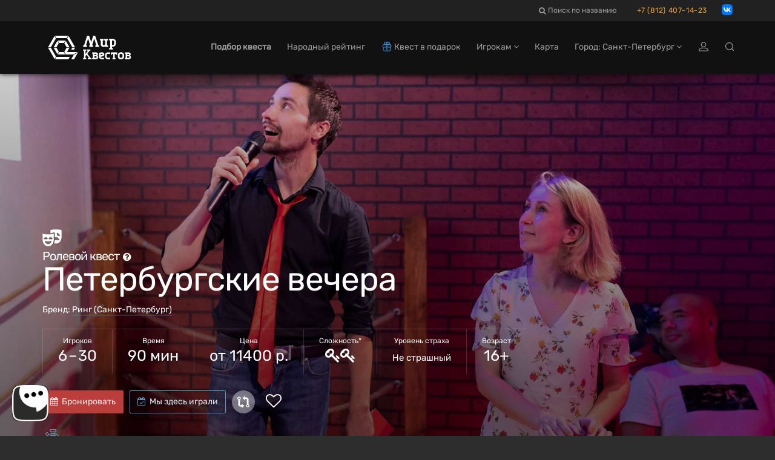

--- FILE ---
content_type: text/html; charset=utf-8
request_url: https://spb.mir-kvestov.ru/quests/ring
body_size: 37206
content:
<!DOCTYPE html>
<html lang="ru" style="background-color: #2D2D2D">
  <head>
    <meta charset="utf-8">
    <title>Ролевой квест «Петербургские вечера» в Санкт-Петербурге от «Ринг»</title>
<meta name="description" content="Забронировать ролевой квест «Петербургские вечера» в Санкт-Петербурге от «Ринг» на Mir-Kvestov.ru! Описание, фото, отзывы, контакты, расписание, запись и бронирование онлайн.">
    <meta name="viewport" content="width=device-width, maximum-scale=5, initial-scale=1, user-scalable=yes">

    <link rel="preload" as="font" crossorigin="anonymous" href="/assets/fontawesome-webfont-fa79d127baca4558a0b973f5f514b90fc5ef43314c41095f5cb285ffaa0a4029.woff2" type="font/woff2">

    <meta name="country" content="Россия">
    <meta name="country-phone-format" content="+0 (000) 000-00-00">
    <meta name="currency" content=" р.">
    <meta name="prefilled-order-comment" content="">
    <meta name="csrf-param" content="authenticity_token" />
<meta name="csrf-token" content="MsFG8Ir1QOvlbBFd0S0Ge9aVq0AYqieypvMbV7sxKiSk5peKZOgVA--UondbCw94OAcHtI4oxqyCgEt1imLukw" />
    <meta name='yandex-verification' content='7f7a5fe7e4427b14' />
<meta name="verification" content="817a25ed6b62f4a524583a22f193ef" />
    <link rel="manifest" href="/assets/favicon/manifest-215b901b60d73afbafb46f38fab42104f63c51165317a93553d18421f3e460bf.json">
    <meta name="msapplication-config" content="/assets/favicon/browserconfig-86670b597b690bdf966ef2a6bb38a61b1e5453b805d04c95cb93a5744a0d7f74.xml">

      <meta name="apple-mobile-web-app-title" content="Мир квестов">
  <link rel="apple-touch-icon" href="/assets/favicon/apple-touch-icon-22d0646b089a844138077e9e5ef7b7e2fec96aa35387ed52232007066dbc099a.png">
  <link rel="icon" type="image/png" sizes="48x48" href="/assets/favicon/favicon-48x48-a9eaaa592190800652de2ad77235f9d02c05f16b288753e900cc776f65710b94.png">
  <link rel="icon" type="image/png" sizes="32x32" href="/assets/favicon/favicon-32x32-5b95e380496ff665268f1638502d954f4f20a306a57217db845fed448aa1dd2d.png">
  <link rel="icon" type="image/png" sizes="16x16" href="/assets/favicon/favicon-16x16-df3a3b5d4f5ba48ab3f2c3582393c44ae1e0987f0d21c12fd9e5475740612912.png">
  <link rel="icon" type="image/svg+xml" sizes="120x120" href="/assets/favicon/favicon-120x120-aae468c3da0ae5b8f3b7e9bf1b8909b50a73749bacaae5c9ad6c2c5a2de748aa.svg">
  <link rel="mask-icon" href="/assets/favicon/safari-pinned-tab-f8097a9493d5dcc368bf7c7306f2fea27c9926aa80c1da7d3bb09222231717e9.svg" color="#111">
  <link rel="icon" href="favicon.ico" type="image/x-icon">
  <link rel="shortcut icon" href="favicon.ico" type="image/x-icon">
  <link rel="icon" href="/assets/favicon/safari-pinned-tab-f8097a9493d5dcc368bf7c7306f2fea27c9926aa80c1da7d3bb09222231717e9.svg" type="image/svg+xml">
  <meta name="theme-color" content="#111">

<script>
  document.addEventListener('DOMContentLoaded', function() {
    const isDark = window.matchMedia("(prefers-color-scheme: dark)");

    if (isDark.matches) {
        const appleIcon = document.querySelector('link[rel="apple-touch-icon"]');
        const maskIcon = document.querySelector('link[rel="mask-icon"]');
        const svgIcon = document.querySelector('link[type="image/svg+xml"]');
        const icoIcon = document.querySelector('link[type="image/x-icon"]');

        appleIcon.href = "/assets/favicon/apple-touch-icon-light-0768a75d968b6248980f6a1a15665ced5dc0e61f79a411282042b66b08a896d6.png";
        maskIcon.href = "/assets/favicon/safari-pinned-tab-light-bf004bd8b7852d91d383aac5701e5e841d600d3c3b8b03db6d96e4e5fb2ff93d.svg";
        svgIcon.href = "/assets/favicon/safari-pinned-tab-light-bf004bd8b7852d91d383aac5701e5e841d600d3c3b8b03db6d96e4e5fb2ff93d.svg";
        icoIcon.href = "favicon-light.ico";
    } else {

    };
  })
</script>


    <meta content="mir-kvestov.ru" property="og:site_name" /><meta content="Ролевой квест «Петербургские вечера» в Санкт-Петербурге от «Ринг»" property="og:title" /><meta content="https://spb.mir-kvestov.ru/quests/ring" property="og:url" /><meta content="website" property="og:type" /><meta content="Забронировать ролевой квест «Петербургские вечера» в Санкт-Петербурге от «Ринг» на Mir-Kvestov.ru! Описание, фото, отзывы, контакты, расписание, запись и бронирование онлайн." property="og:description" /><meta content="Забронировать ролевой квест «Петербургские вечера» в Санкт-Петербурге от «Ринг» на Mir-Kvestov.ru! Описание, фото, отзывы, контакты, расписание, запись и бронирование онлайн." name="twitter:description" /><link href="https://spb.mir-kvestov.ru/uploads/quest_photos/21668/kvest-peterburgskie-vechera-ring-e6b5025a.jpg?v=1766439188" rel="image_src" /><meta content="https://spb.mir-kvestov.ru/uploads/quest_photos/21668/kvest-peterburgskie-vechera-ring-e6b5025a.jpg?v=1766439188" property="og:image" /><meta content="https://spb.mir-kvestov.ru/uploads/quest_photos/21668/kvest-peterburgskie-vechera-ring-e6b5025a.jpg?v=1766439188" property="vk:image" /><meta content="https://spb.mir-kvestov.ru/uploads/quest_photos/21668/kvest-peterburgskie-vechera-ring-e6b5025a.jpg?v=1766439188" property="twitter:image" /><meta content="Ролевой квест «Петербургские вечера» в Санкт-Петербурге от «Ринг»" name="twitter:title" /><meta content="summary_large_image" name="twitter:card" /><meta content="@mir_kvestov" name="twitter:site" /><meta content="https://spb.mir-kvestov.ru/uploads/quest_photos/21668/kvest-peterburgskie-vechera-ring-e6b5025a.jpg?v=1766439188" name="twitter:image:src" /><meta content="https://spb.mir-kvestov.ru/uploads/quest_photos/21668/kvest-peterburgskie-vechera-ring-e6b5025a.jpg?v=1766439188" name="twitter:image" /><link rel="canonical" href="https://spb.mir-kvestov.ru/quests/ring"><meta name="timetable-API-URL" content="/time_slots.js?quest_url=ring">

    <script>
      var dataLayer = dataLayer || [];

      function set_DataLayer_timer() {
        window.removeEventListener("scroll", set_DataLayer_timer, { passive: true })

        setTimeout(function() {
          dataLayer.push({ 'event' : 'loadLowPriorityCounters' });
        }, 1200)
      }
      window.addEventListener("scroll", set_DataLayer_timer, { passive: true })
    </script>


      <link rel="stylesheet" href="/assets/home-category-quest-75d09be472fe2b45b9ee56c09070547101ec657c3a983683f57b9f92a118a70f.css" />

    <link rel="stylesheet" href="/assets/modals/gdpr-e6b27d31d7f698af2cee4788626c35943b9ef91f977053d764969dc1d2a8e64a.css" />
    

        <!-- Yandex.Metrika counter -->
        <script type="text/javascript">
            (function(m,e,t,r,i,k,a){
                m[i]=m[i]||function(){(m[i].a=m[i].a||[]).push(arguments)};
                m[i].l=1*new Date();
                for (var j = 0; j < document.scripts.length; j++) {if (document.scripts[j].src === r) { return; }}
                k=e.createElement(t),a=e.getElementsByTagName(t)[0],k.async=1,k.src=r,a.parentNode.insertBefore(k,a)
            })(window, document,'script','https://mc.yandex.ru/metrika/tag.js?id=26098191', 'ym');

            ym(26098191, 'init', {ssr:true, webvisor:true, clickmap:true, accurateTrackBounce:true, trackLinks:true});
        </script>
        <noscript><div><img src="https://mc.yandex.ru/watch/26098191" style="position:absolute; left:-9999px;" alt="" /></div></noscript>
        <!-- /Yandex.Metrika counter -->

  </head>

  <body class="has-sticky-footer" data-page="quests-show" data-style="unstyled" data-super-navbar="true">

    
    <div class="compare-popup js-compare-popup"><div class="compare-popup__text"><p class="compare-popup__add"><span class="js-compare-txt"></span></p><p class="compare-popup__num">Всего выбрано игр:<span class="js-compare-number"></span></p></div><a class="compare-popup__compare js-compare-btn" href="/compare">Сравнить</a><button class="compare-popup__close js-compare-close">+</button></div>
    <header class="topHead navbar-fixed-top" id="topNav"><div class="super-navbar"><div class="container"><a class="super-navbar__btn super-navbar__btn--city" href="/cities"><i class="fa fa-map-marker"></i> Санкт-Петербург</a><form class="super-navbar__search"><input autocomplete="off" class="super-navbar__search-input" id="searchInput" name="searchInput" type="text" /><label class="super-navbar__search-label" for="searchInput"><i class="fa fa-search"></i><span>Поиск по названию</span><span class="super-navbar__search-loading"><i class="fa fa-spinner fa-spin"></i></span></label><div class="super-navbar__search-close">+</div><div class="super-navbar__results"></div><div class="search-modal" data-closed-img="/assets/lock-icon-b9853f11a45211fbe7d3609c09711ac83a2c2b9faa7969a4a623a01964227511.svg"><div class="search-modal__content hidden"></div><div class="search-modal__search-btn-block hidden"><a class="search-modal__search-btn" href="/quests/search"><img alt="Иконка расширенного поиска" src="/assets/filters/filters-white-1a5c03bfce18dc8bdba0d4a73a3a76bebdc5e8a787e04898e5c2ad358fa05272.svg" /><div>Расширенный поиск</div></a></div></div></form><a rel="nofollow" class="super-navbar__btn super-navbar__btn--phone" href="tel:+78124071423">+7 (812) 407-14-23</a><a class="super-navbar__btn--whatsapp js-hide-whatsapp" target="_blank" rel="nofollow" href="https://vk.com/write-109110067"><img width="18" height="18" alt="иконка vk" src="/assets/icons/vk_logo-b7a91abeb4751070e4a30089616b00e1e42349e39b2f956db78b5f89c87f8ffc.svg" /></a></div></div><nav class="navbar navbar-inverse navbar__stripe"><div class="container"><div class="navbar-header"><a class="navbar-brand" href="/"><svg
 class="menu-logo-img"
 height="60px"
 role="img"
 version="1.1"
 viewBox="0 0 155 60"
 width="155px"
 xml:space="preserve"
 xmlns:xlink="http://www.w3.org/1999/xlink"
 xmlns="http://www.w3.org/2000/svg"
>
  <title>Квесты в реальности в Санкт-Петербурге</title>
  <desc>Логотип компании «Мир Квестов»</desc>
  <style type="text/css">
    .menu-logo-img path { fill: white; fill-rule: nonzero; }
  </style>
  <path d="M38.564,19.333l-2.322,4.019l3.84,6.652l4.642,0l-6.16,-10.671l0,0Z"/>
  <path d="M25.334,18.919l2.321,4.02l7.871,0l2.32,-4.02l-12.512,0Z"/>
  <path d="M23.29,30.831l-4.643,0l6.161,10.671l2.322,-4.02l-3.84,-6.651Z"/>
  <path d="M35.335,37.895l-7.489,0l-2.321,4.021l12.132,0l-2.322,-4.021Z"/>
  <path d="M23.29,30.004l3.744,-6.486l-2.321,-4.021l-6.066,10.507l4.643,0Z"/>
  <path d="M22.487,45.523l-8.482,-14.692l-4.643,0l10.803,18.712l2.322,-4.02l0,0Z"/>
  <path d="M14.005,30.004l8.386,-14.528l-2.321,-4.021l-10.708,18.549l4.643,0Z"/>
  <path d="M43.208,11.291l-2.323,4.02l8.482,14.693l4.643,0l-10.802,-18.713l0,0Z"/>
  <path d="M20.691,10.877l2.322,4.021l17.155,0l2.322,-4.021l-21.799,0l0,0Z"/>
  <path d="M49.367,30.831l-1.757,3.044l4.644,0l1.756,-3.044l-4.643,0l0,0Z"/>
  <path d="M51.42,41.916l6.985,-4.021l-17.759,0l4.079,-7.064l-4.643,0l-3.935,6.816l2.465,4.269l12.808,0Z"/>
  <path d="M51.843,42.65l-4.218,7.308l4.642,0l4.643,-8.042l1.886,-3.267l-6.953,4.001l0,0Z"/>
  <path d="M42.97,45.937l-19.767,0l-2.321,4.021l22.088,0l2.318,-4.021l-2.318,0Z"/>
  <path d="M96.534,18.886l-1.589,-0.264l0,-2.385l6.353,0l0,2.385l-1.588,0.264l0,6.617c0,0.53 0.398,1.059 1.062,1.059l0.791,0c1.191,0 2.118,-0.795 2.118,-1.985l0,-5.691l-1.587,-0.264l0,-2.385l6.352,0l0,2.385l-1.587,0.264l0,7.941l1.587,0.265l0,2.381l-3.97,0l-0.529,-0.795c-0.53,0.398 -1.457,0.795 -2.384,0.795l-1.058,0c-2.171,0 -3.971,-1.588 -3.971,-3.706l0,-6.881l0,0Z"/>
  <path d="M78.974,26.832l-1.594,0.265l0,2.392l6.382,0l0,-2.392l-1.596,-0.265l3.456,-11.17l3.458,11.17l-1.596,0.265l0,2.392l6.38,0l0,-2.392l-1.592,-0.265l-5.055,-15.955l-3.191,0l-3.454,10.901l-3.457,-10.901l-3.192,0l-5.054,15.955l-1.593,0.265l0,2.392l6.38,0l0,-2.392l-1.595,-0.265l3.458,-11.17l3.455,11.17Z"/>
  <path d="M114.987,26.213l0,-7.228l1.578,0c0.961,0 1.676,0.564 1.811,1.598l0,4.032c-0.135,1.033 -0.851,1.598 -1.811,1.598l-1.578,0Zm0,4.898l0,-2.034l1.578,0c2.55,0 4.686,-1.987 4.925,-4.48l-0.017,0c0.009,-0.123 0.014,-0.246 0.014,-0.371l0,-3.643l-0.003,0c-0.246,-2.486 -2.373,-4.462 -4.919,-4.462l-1.819,0l-2.87,0l-1.558,0l0,2.341l1.558,0.26l0,12.389l-1.562,0.26l0,2.342l6.233,0l0,-2.342l-1.56,-0.26l0,0Z"/>
  <path d="M143.644,46.655c0,0.447 -0.367,0.815 -0.816,0.815c-0.902,0 -1.803,-0.004 -2.705,-0.004l0,-2.381l2.705,0c0.447,0 0.816,0.369 0.816,0.816l0,0.754Zm-3.501,-4.652l0,-0.263l0,-0.75l2.482,0l0.02,0.001l0.019,0.001l0.018,0.001l0.001,0l0.018,0.002l0.019,0.002l0,0l0.019,0.002l0.018,0.004l0.001,0l0.018,0.003l0,0c0.255,0.053 0.464,0.237 0.552,0.477l0.001,0c0.004,0.012 0.008,0.023 0.012,0.035l0.009,0.035l0.005,0.018l0.004,0.018l0.003,0.019l0,0l0.003,0.019l0.005,0.036l0.002,0.019l0.001,0.019l0.001,0.019l0,0.303l-0.001,0.019l-0.001,0.018l-0.002,0.019l-0.002,0.019l-0.003,0.018l-0.002,0.019l-0.001,0l-0.003,0.019l-0.004,0.017l-0.005,0.018l-0.009,0.036c-0.004,0.012 -0.008,0.023 -0.012,0.034l-0.001,0c-0.088,0.241 -0.297,0.425 -0.552,0.478l0,0l-0.018,0.003l-0.001,0l-0.018,0.003l-0.019,0.003l0,0l-0.019,0.002l-0.018,0.001l-0.001,0l-0.018,0.002l-0.019,0.001l-0.02,0l-1.733,0l-0.749,0l0,-0.749l0,0Zm4.69,1.964c0.617,-0.52 1.046,-1.277 1.046,-2.31c0,-1.82 -1.326,-3.105 -3.211,-3.105l-2.139,0l-4.34,0l0,2.031l1.215,0.203l0,0.002l0.019,0.002l0,6.875l-1.234,0.207l0,2.029l6.647,0c1.989,0 3.388,-1.357 3.388,-3.277c0,-1.245 -0.589,-2.11 -1.391,-2.657"/>
  <path d="M97.726,49.886c-2.359,0 -4.312,-1.952 -4.312,-4.311l0,-3.744c0,-1.84 1.362,-3.293 3.178,-3.293l2.269,0c1.998,0 3.405,1.362 3.405,3.293c0,1.927 -1.407,2.949 -2.836,3.29l-3.29,0.794c0.089,0.953 0.725,1.475 1.586,1.475l4.088,0l0,2.496l-4.088,0Zm-0.794,-8.85c-0.454,0 -0.792,0.339 -0.792,0.795l0,1.473l2.721,-0.68c0.456,-0.112 0.682,-0.408 0.682,-0.793c0,-0.5 -0.34,-0.795 -0.795,-0.795l-1.816,0Z"/>
  <path d="M107.823,49.886c-2.234,0 -4.104,-1.74 -4.314,-3.923l0.015,0c-0.008,-0.109 -0.012,-0.217 -0.012,-0.326l0,-3.191l0.002,0c0.215,-2.177 2.079,-3.908 4.309,-3.908l4.108,0l0,2.508l-0.014,0l-2.279,0.002l-0.572,-0.002l-1.243,0c-0.841,0 -1.468,0.495 -1.586,1.4l0,3.532c0.118,0.905 0.746,1.4 1.586,1.4l1.256,0l0,-0.003l0.572,0l2.28,-0.001l0,2.512l-2.852,0l-1.256,0l0,0Z"/>
  <path d="M128.952,49.943c-2.212,0 -4.063,-1.741 -4.271,-3.924l0.015,0c-0.008,-0.108 -0.012,-0.216 -0.012,-0.326l0,-3.19l0.002,0c0.214,-2.178 2.058,-3.909 4.266,-3.909l2.033,0l0,2.509l-0.014,0l-0.222,0.002l-0.566,-0.002l-1.231,0c-0.832,0 -1.453,0.494 -1.57,1.4l0,0l0,3.532c0.117,0.904 0.738,1.399 1.57,1.399l1.244,0l0,-0.002l0.567,0l0.222,-0.001l0,2.512l-0.789,0l-1.244,0l0,0Z"/>
  <path d="M130.675,49.943c2.211,0 4.063,-1.741 4.271,-3.924l-0.016,0c0.008,-0.108 0.013,-0.216 0.013,-0.326l0,-3.19l-0.003,0c-0.213,-2.178 -2.058,-3.909 -4.265,-3.909l-1.232,0l-0.788,0l-0.013,0l0,2.509l0.013,0l0.222,0.002l0.566,-0.002l1.232,0c0.832,0 1.453,0.494 1.569,1.4l0,3.532c-0.117,0.904 -0.738,1.399 -1.569,1.399l-1.245,0l0,-0.002l-0.566,0l-0.222,-0.001l0,2.512l2.033,0Z"/>
  <path d="M116.983,47.71c-0.005,-0.396 0.012,-0.794 0.012,-1.049l0,-5.655c-0.549,-0.003 -1.128,-0.009 -1.779,-0.017l-0.204,1.425l-1.838,0l0,-1.266l0,-2.583l10.264,0l0,3.849l-2.042,0l-0.204,-1.425c-0.571,0.007 -1.087,0.012 -1.575,0.015l0,5.657c0,0.255 0.016,0.653 0.012,1.049l1.223,0.204l0,2.044l-1.239,0l-0.029,0l-2.556,0l-0.03,0l-1.238,0l0,-2.044l1.223,-0.204l0,0Z"/>
  <path d="M71.141,44.901l1.803,-2.357l3.786,5.215l-1.387,0.231l0,1.904l5.549,0l0,-1.904l-1.385,-0.231l-5.199,-6.997l3.646,-4.941l1.386,-0.23l0,-1.904l-5.551,0l0,1.904l1.389,0.23l-4.037,5.532l0,-5.191l0,-0.242l1.433,-0.238l0,-1.979l-1.433,0l-0.727,0l-0.975,0l-0.726,0l-1.433,0l0,1.979l1.433,0.238l0,11.756l-1.437,0.24l0,1.978l5.301,0l0,-1.978l-1.436,-0.24l0,-2.049l0,-0.726l0,0Z"/>
  <path d="M89.591,46.655c0,0.447 -0.367,0.815 -0.816,0.815c-0.902,0 -1.803,-0.004 -2.705,-0.004l0,-2.381l2.705,0c0.447,0 0.816,0.369 0.816,0.816l0,0.754Zm-3.501,-4.652l0,-0.263l0,-0.75l2.482,0l0.019,0.001l0.019,0.001l0,0l0.019,0.001l0.019,0.002l0.019,0.002l0,0l0.018,0.002l0.019,0.004l0,0l0.018,0.003l0.001,0c0.255,0.053 0.464,0.237 0.552,0.477c0.004,0.012 0.008,0.023 0.012,0.035l0.01,0.035l0.005,0.018l0.004,0.018l0.003,0.019l0.003,0.019l0.005,0.036l0.002,0.019l0.001,0.019l0.001,0.019l0,0.303l-0.001,0.019l-0.001,0.018l-0.002,0.019l-0.003,0.019l-0.002,0.018l-0.003,0.019l-0.003,0.019l-0.004,0.017l-0.005,0.018l-0.01,0.036c-0.004,0.012 -0.008,0.023 -0.012,0.034c-0.088,0.241 -0.297,0.425 -0.552,0.478l-0.001,0l-0.018,0.003l0,0l-0.019,0.003l-0.018,0.003l0,0l-0.019,0.002l-0.019,0.001l-0.019,0.002l0,0l-0.019,0.001l-0.019,0l-1.733,0l-0.749,0l0,-0.749l0,0Zm4.689,1.964c0.618,-0.52 1.047,-1.277 1.047,-2.31c0,-1.82 -1.327,-3.105 -3.211,-3.105l-2.139,0l-4.34,0l0,2.031l1.215,0.203l0,0.002l0.018,0.002l0,6.875l-1.233,0.207l0,2.029l6.647,0c1.988,0 3.388,-1.357 3.388,-3.277c0,-1.245 -0.59,-2.11 -1.392,-2.657"/>
</svg>
</a><div class="navbar__menu-tablet"><form style="display: inline" action="/quests/search" accept-charset="UTF-8" method="get"><input name="utf8" type="hidden" value="&#x2713;" autocomplete="off" /><button name="button" type="submit" class="navbar__menu-tablet__a">Подбор квеста</button></form><a class="navbar__menu-tablet__a" href="/ratings">Народный рейтинг</a><a class="navbar__menu-tablet__a" href="/gifts"><img class="navbar-icon" alt="Подарочные сертификаты на квесты и перформансы" title="Подарочные сертификаты на квесты и перформансы" src="/assets/gifts/gifts_icon-cd3ddf3fd1119990705da802dccf3add2fdf1fcc6742960eefd8fdac512b8b77.svg" />Квест в подарок</a></div><form action="/quests/search" accept-charset="UTF-8" method="get"><input name="utf8" type="hidden" value="&#x2713;" autocomplete="off" /><button name="button" type="submit" class="navbar__btn-mobile navbar__btn-mobile--search" aria-label="Search"><svg width="14" height="14" viewBox="0 0 14 14" fill="none" xmlns="http://www.w3.org/2000/svg">
<path d="M13.8255 12.9969L11.2452 10.4156C13.319 7.91985 13.189 4.1985 10.8482 1.86025C8.37057 -0.61837 4.33586 -0.621794 1.85823 1.86025C-0.619408 4.33887 -0.619408 8.37518 1.85823 10.8538C3.09704 12.0931 4.72598 12.7128 6.3515 12.7128C7.79565 12.7128 9.23637 12.2232 10.4102 11.2475L12.9905 13.8288C13.1068 13.9452 13.2574 14 13.408 14C13.5585 14 13.7091 13.9418 13.8255 13.8288C14.0582 13.5994 14.0582 13.2263 13.8255 12.9969ZM2.69323 10.0185C0.674163 7.99859 0.674163 4.71203 2.69323 2.69216C3.70276 1.68223 5.03055 1.17897 6.35493 1.17897C7.68272 1.17897 9.00709 1.68565 10.0166 2.69216C12.0357 4.71203 12.0357 7.99859 10.0166 10.0185C7.99756 12.0383 4.7123 12.0383 2.69323 10.0185Z" fill="#9C9C9C"/>
</svg>
</button></form><a class="navbar__btn-mobile navbar__btn-mobile--gifts" href="/gifts"><img alt="Сертификаты" class="header-gift-icon-mobile__img" src="/assets/gifts/gifts_icon-cd3ddf3fd1119990705da802dccf3add2fdf1fcc6742960eefd8fdac512b8b77.svg" /></a><button name="button" type="button" class="navbar__btn-mobile visible-sm" data-toggle="modal" data-target="#loginmodalWindow"><img alt="Иконка входа на сайт" class="login-icon" src="/assets/icons/profile-8721076fbd5361a990e0768b38cd1f70d92816844e72bb22b96618bce0a07a9b.svg" /></button><button type="button" class="collapsed navbar__btn-mobile" data-toggle="collapse" data-target=".navbar-collapse" aria-expanded="false"><svg
 class="header-icon-hamburger"
 height="20px"
 role="img"
 version="1.1"
 viewBox="0 0 17 20"
 width="17px"
 xml:space="preserve"
 xmlns:xlink="http://www.w3.org/1999/xlink"
 xmlns="http://www.w3.org/2000/svg"
>
  <title>Меню</title>
  <style type="text/css">
    .header-icon-hamburger rect { fill: white; }
  </style>
  <rect height="3" width="17" x="0" y="2"  />
  <rect height="3" width="17" x="0" y="8"  />
  <rect height="3" width="17" x="0" y="14" />
</svg>
<span class="sr-only">Открыть меню</span></button></div><div class="collapse navbar-collapse"><ul class="nav navbar-nav navbar-right"><li><a style="font-weight: bold" href="/quests/search">Подбор квеста</a></li><li><a href="/ratings"><span class="hidden-md">Народный рейтинг</span><span class="hidden-xs hidden-sm hidden-lg">Рейтинг</span></a></li><li><a href="/gifts"><span class="hidden-md"><img class="navbar-icon" alt="Подарочные сертификаты на квесты и перформансы" title="Подарочные сертификаты на квесты и перформансы" src="/assets/gifts/gifts_icon-cd3ddf3fd1119990705da802dccf3add2fdf1fcc6742960eefd8fdac512b8b77.svg" />Квест в подарок</span><span class="hidden-xs hidden-sm hidden-lg"><img class="navbar-icon" alt="Подарочные сертификаты на квесты и перформансы" title="Подарочные сертификаты на квесты и перформансы" src="/assets/gifts/gifts_icon-cd3ddf3fd1119990705da802dccf3add2fdf1fcc6742960eefd8fdac512b8b77.svg" />Сертификат</span></a></li><li class="dropdown"><a class="dropdown-toggle" id="menu_about" role="button" data-toggle="dropdown" aria-haspopup="true" aria-expanded="false" href="#">Игрокам <i class="fa fa-angle-down"></i></a><ul class="dropdown-menu"><li><a href="/bonus-program-faq">Квестобаллы</a></li><li><a href="/add_quests">Добавить квест</a></li><li><a href="/news">Новости Мира Квестов</a></li><li><a href="/smi_o_nas">СМИ о нас</a></li><li class="dropdown dropdown-submenu"><a class="dropdown-toggle" role="button" data-toggle="dropdown" aria-haspopup="true" aria-expanded="false" href="#">Статьи о квестах <i class="fa fa-angle-down"></i></a><ul class="dropdown-menu"><li><a href="/articles/chto-takoe-kvesty-v-realnosty">Что такое квесты в реальности?</a></li><li><a href="/articles/kak-vybrat-kvest">Как выбрать квест?</a></li><li><a href="/articles/sposoby-resheniya-zadach-kvesta">Способы решения задач квеста</a></li><li><a href="/articles/fobia-v-mire-kvestov">Клаустрофобия в Мире квестов</a></li><li><a href="/articles/kak-zabronirovat-kvest">Как забронировать квест?</a></li><li><a href="/articles/chto-takoe-performance">Что такое перформанс?</a></li><li><a href="/articles/chto-takoe-zhivoi-quest">Что такое ролевые квесты?</a></li><li><a href="/articles/quests-reviews">Отзывы на квесты</a></li><li><a href="/articles/quest-rules">Правила посещения квестов и перформансов</a></li><li><a href="/articles/escape-lifehack">Как пройти эскейп: 12 советов команды «Мира Квестов»</a></li><li><a href="/articles/performance-lifehack">Как пройти перформанс: советы команды «Мира Квестов»</a></li><li><a href="/articles/genre-performance">Жанры и разновидности перформансов</a></li><li><a href="/articles/holidays">Квесты на праздник: день влюбленных, 23 февраля и 8 марта</a></li><li><a href="/articles/proposal">Как сделать предложение в квесте?</a></li><li><a href="/articles/date">Как организовать свидание в квесте?</a></li></ul></li></ul></li><li class="hidden-md"><a href="/map">Карта</a></li><li class="dropdown navbar__dropdown-cities"><a class="dropdown-toggle" role="button" data-toggle="dropdown" aria-haspopup="true" aria-expanded="false" href="#">Город: Санкт-Петербург <i class="fa fa-angle-down"></i></a><ul class="dropdown-menu"><li><a href="https://ekb.mir-kvestov.ru">Екатеринбург</a></li><li><a href="https://irk.mir-kvestov.ru">Иркутск</a></li><li><a href="https://kzn.mir-kvestov.ru">Казань</a></li><li><a href="https://krd.mir-kvestov.ru">Краснодар</a></li><li><a href="https://krsk.mir-kvestov.ru">Красноярск</a></li><li><a href="https://mir-kvestov.ru">Москва</a></li><li><a href="https://nn.mir-kvestov.ru">Нижний Новгород</a></li><li><a href="https://nsk.mir-kvestov.ru">Новосибирск</a></li><li><a href="https://omsk.mir-kvestov.ru">Омск</a></li><li><a href="https://samara.mir-kvestov.ru">Самара</a></li><li class="active"><a href="https://spb.mir-kvestov.ru">Санкт-Петербург</a></li><li><a href="https://srtv.mir-kvestov.ru">Саратов</a></li><li><a href="https://sochi.mir-kvestov.ru">Сочи</a></li><li><a href="https://ufa.mir-kvestov.ru">Уфа</a></li><li class="divider" role="separator"></li><li><a href="https://spb.mir-kvestov.ru/cities">Показать все города</a></li></ul></li><li><button name="button" type="button" title="Войти на сайт" class="hidden-xs hidden-sm" data-toggle="modal" data-target="#loginmodalWindow"><img alt="Иконка входа на сайт" class="login-icon" src="/assets/icons/profile-8721076fbd5361a990e0768b38cd1f70d92816844e72bb22b96618bce0a07a9b.svg" /></button><a class="hidden-md hidden-lg" href="/users/login">Войти на сайт</a></li><li class="hidden-md hidden-sm hidden-xs"><a title="Поиск квестов в Санкт-Петербурге" href="/quests/search"><img alt="Иконка поиска" class="search-icon" src="/assets/icons/search-cdb5bad49495e3a559e0b4f6edf3c238f259755e2cf7f19e0a9811acd6819984.svg" /></a></li></ul></div></div></nav><div id="header_shadow"></div></header>

      <main class="expands-to-push-footer-down"><script>dataLayer.push({
  'event'           : 'viewQuestPage',
  'quest_id'        : '16122',
  'quest_type'      : 'ролевой квест',
  'quest_name'      : 'Петербургские вечера',
  'quest_full_name' : 'Петербургские вечера (Ринг, Санкт-Петербург)',
  'quest_company'   : 'Ринг',
  'quest_city'      : 'Санкт-Петербург',
  'quest_city_url'  : 'https://spb.mir-kvestov.ru'
});</script><script type="application/ld+json">{"@context":"http://schema.org/","@type":"Product","name":"Петербургские вечера","description":"Внимание! Ролевой квест не является классическим квестом в реальности.\n\nИгра, в которой совместили формат развлекательного шоу с площадкой, где проходят настоящие баттлы. Но вместо кулаков команды будут выяснять отношения с помощью своих умственных и творческих способностей. \n\nИгра по мотивам знаменитых телешоу: «Подмосковные вечера», «Студия «Союз», «Сто к одному» и др.","url":"https://spb.mir-kvestov.ruquests/ring","image":"https://spb.mir-kvestov.ru/uploads/quest_photos/21668/kvest-peterburgskie-vechera-ring-e6b5025a_medium.jpg?v=1766439188","brand":{"@type":"Brand","name":"Ринг"},"offers":{"@type":"AggregateOffer","url":"https://spb.mir-kvestov.ruquests/ring","availability":"http://schema.org/InStock","lowPrice":11400,"highPrice":11400,"priceCurrency":"RUB","offerCount":1,"validFrom":"2026-01-28"},"aggregateRating":{"@type":"AggregateRating","ratingValue":"9.1","ratingCount":3,"reviewCount":3,"bestRating":"10","worstRating":"1"}}</script><div data="move-timetable-after" itemscope="" itemtype="https://schema.org/EntertainmentBusiness"><section class="masthead"><style>@media (min-width: 700px) {
  .masthead {
    background-image: -webkit-gradient(linear, left top, left bottom, from(hsla(0, 0%, 0%, 0.2)), color-stop(80%, hsla(0, 0%, 0%, 0.6))), url(/uploads/quest_photos/21668/kvest-peterburgskie-vechera-ring-e6b5025a_xlarge.jpg?v=1766439188);
    background-image: linear-gradient(hsla(0, 0%, 0%, 0.2) 0%, hsla(0, 0%, 0%, 0.6) 80%), url(/uploads/quest_photos/21668/kvest-peterburgskie-vechera-ring-e6b5025a_xlarge.jpg?v=1766439188);
  }
}

@media (max-width: 699px) {
  .masthead {
    background-image: -webkit-gradient(linear, left top, left bottom, from(hsla(0, 0%, 0%, 0.5)), color-stop(80%, hsla(0, 0%, 0%, 0.7))), url(/uploads/quest_photos/21668/kvest-peterburgskie-vechera-ring-e6b5025a_large.jpg?v=1766439188);
    background-image: linear-gradient(hsla(0, 0%, 0%, 0.5) 0%, hsla(0, 0%, 0%, 0.7) 80%), url(/uploads/quest_photos/21668/kvest-peterburgskie-vechera-ring-e6b5025a_large.jpg?v=1766439188);
  }
}</style><div class="container"><img class="quest__game-type__icon" alt="Иконка" src="/uploads/quest_type_icons/5/original_(7)_(1).svg" /><h1><span class="game-type">Ролевой квест<span data-toggle="tooltip" data-original-title="Игра, в которой игрокам раздают роли и задачи. Цель таких проектов – развиваться как персонаж" data-html="true"><i style="font-size: 16px; margin-left: 6px;" class="fa fa-question-circle"></i> </span></span> Петербургские вечера </h1><p class="company">Бренд: <a target="_blank" class="white-link-blue-underline" href="/companies/ring-spb">Ринг (Санкт-Петербург)</a></p><ul class="params-ul"><li class="cell"><span class="th">Игроков</span><span class="td">6 – 30</span></li><li class="cell"><span class="th">Время</span><span class="td">90 мин</span></li><li class="cell"><span class="th">Цена </span><span class="td">от 11400 р.</span></li><li class="cell"><span class="th">Сложность*</span><span class="td"><span data-toggle="tooltip" data-original-title="&lt;span class=&#39;rich-tooltip-1-title&#39;&gt;Средний&lt;/span&gt;
&lt;span class=&#39;rich-tooltip-1-refinement&#39;&gt;Рекомендуется для игроков, которые уже пробовали свои силы в квестах, но всё ещё осваиваются. Такие игроки могут пройти игру с подсказками, а более уверенные игроки — самостоятельно.&lt;/span&gt;
" data-html="true"><i class="fa fa-key"></i><i class="fa fa-key"></i></span></span></li><li class="cell"><span class="th">Уровень страха</span><span class="td scary"><span class="in-words">Не страшный</span></span></li><li class="cell"><span class="th">Возраст</span><span class="td" data-toggle="tooltip" data-original-title="">16+</span></li></ul><div class="actions btn-row"><a class="btn booking-btn btn-danger" title="Бронировать ролевой квест «Петербургские вечера» от Ринг" data-scroll="" href="#timetable"><i class="fa fa-calendar"></i> Бронировать</a><button name="button" type="submit" id="visited" class="js-visited btn btn-default btn-without-outline" data-quest-id="16122"><i class="fa fa-calendar-check-o"></i> Мы здесь играли</button><div class="quest-tile__compare quest-tile__compare--static js-quest-compare-btn" data-id="16122" data-name="Петербургские вечера" data-type="Ролевой квест"><div class="quest-tile__compare-tooltip quest-tile__compare-tooltip--top"><span class="quest-tile__compare-add">Добавить</span><span class="quest-tile__compare-remove">Удалить</span><span>Ролевой квест</span><span>Петербургские вечера</span><span class="quest-tile__compare-add">к сравнению</span><span class="quest-tile__compare-remove">из сравнения</span></div></div><span class="favorite favorite-lg" data-id="16122"><i class="fa fa-heart-o"></i></span></div><div class="clients-competition-v2"><div class="icon"><svg xmlns="http://www.w3.org/2000/svg" xmlns:xlink="http://www.w3.org/1999/xlink" version="1.1" class="icon-stopwatch-1 " x="0px" y="0px" viewBox="0 0 512 512" style="enable-background:new 0 0 512 512;" xml:space="preserve" width="35px" height="35px">
	<style type="text/css">
		.icon-stopwatch-1 path,
    .icon-stopwatch-1 circle {
      fill: #1980b8;
      fill: var(--brand-primary);
    }
	</style>
	<path d="M303.978,104.256V72.904h20.247c4.788,0,8.668-3.881,8.668-8.668V8.668c0-4.787-3.88-8.668-8.668-8.668h-136.34    c-4.788,0-8.668,3.881-8.668,8.668v55.568c0,4.787,3.88,8.668,8.668,8.668h19.399v31.533    c-15.114,3.666-29.582,8.995-43.202,15.786l-40.937-49.075c-3.067-3.678-8.532-4.17-12.208-1.104l-42.896,35.782    c-1.765,1.472-2.872,3.586-3.08,5.876c-0.207,2.29,0.505,4.568,1.977,6.332l38.358,45.983    c-34.698,36.987-55.985,86.697-55.985,141.292C49.311,419.279,142.031,512,255.999,512s206.688-92.721,206.688-206.688    C462.688,207.856,394.886,125.949,303.978,104.256z M196.553,55.568V17.336h119.002v38.231H196.553z M286.642,72.905v27.992    c-10.002-1.493-20.232-2.275-30.643-2.275c-10.665,0-21.143,0.813-31.378,2.379V72.905H286.642z M85.802,113.587l29.584-24.678    l33.244,39.85c-11.027,6.731-21.373,14.468-30.919,23.078L85.802,113.587z M255.999,494.664    c-104.409,0-189.352-84.943-189.352-189.352s84.943-189.352,189.352-189.352s189.352,84.943,189.352,189.352    S360.408,494.664,255.999,494.664z" />
	<path d="M255.999,140.393c-90.937,0-164.918,73.982-164.918,164.918s73.982,164.917,164.918,164.917    s164.917-73.982,164.917-164.917C420.917,214.375,346.935,140.393,255.999,140.393z M264.668,296.643V157.991    c74.487,4.336,134.315,64.164,138.651,138.653L264.668,296.643L264.668,296.643z M255.999,452.892    c-81.377,0-147.582-66.205-147.582-147.581c0-78.467,61.557-142.817,138.914-147.321v147.321c0,4.787,3.88,8.668,8.668,8.668    h147.32C398.816,391.337,334.466,452.892,255.999,452.892z" />
	<circle cx="364.409" cy="367.9" r="8.668" />
	<circle cx="318.584" cy="413.715" r="8.668" />
	<circle cx="255.999" cy="430.485" r="8.668" />
	<circle cx="193.415" cy="413.715" r="8.668" />
	<circle cx="147.59" cy="367.9" r="8.668" />
	<circle cx="130.819" cy="305.316" r="8.668" />
	<circle cx="147.59" cy="242.72" r="8.668" />
	<circle cx="193.415" cy="196.906" r="8.668" />
	<circle cx="318.584" cy="196.906" r="8.668" />
	<circle cx="364.409" cy="242.72" r="8.668" />
</svg>
</div><div class="content"><p>Сейчас этот квест <span class="nobr">просматривают 2 человека</span></p></div></div></div></section><nav class="anchrs-1"><div class="container"><ul class="anchrs-1__ul"><li class="anchrs-1__li"><a data-scroll="" class="anchrs-1__a" href="#description">Описание</a></li><li class="anchrs-1__li"><a data-scroll="" class="anchrs-1__a" href="#timetable">Расписание</a></li><li class="anchrs-1__li"><a data-scroll="" class="anchrs-1__a" href="#contacts">Контакты</a></li><li class="anchrs-1__li"><button type="button" data-action="show-quest-reviews-layer" data-label="anchors" class="anchrs-1__btn">Отзывы <sup class="anchrs-1__counter">3</sup></button></li><li class="anchrs-1__li"><a data-scroll="" class="anchrs-1__a" href="#photos">Фотографии <sup class="anchrs-1__counter">5</sup></a></li><li class="anchrs-1__li"><a data-scroll="" class="anchrs-1__a" href="#quest_versions">Версии/Сценарии</a></li><li class="anchrs-1__li"><a data-scroll="" class="anchrs-1__a" href="#timetable">Бронировать <sup class="anchrs-1__decoration">Online</sup></a></li></ul></div></nav>
<div class="main-info content"><meta content="Ролевой квест Петербургские вечера" itemprop="name" /><meta content="30" itemprop="maximumAttendeeCapacity" /><meta content="RUB" itemprop="currenciesAccepted" /><meta content="Cash, Credit Card" itemprop="paymentAccepted" /><meta content="+78124071423" itemprop="telephone" /><meta content="от 11400 до 11400 руб." itemprop="priceRange" /><span itemprop="address" itemscope="" itemtype="https://schema.org/PostalAddress"><meta content="RU" itemprop="addressCountry" /><meta content="Санкт-Петербург" itemprop="addressLocality" /><meta content="ул. Комсомола, д. 2" itemprop="streetAddress" /></span><span itemprop="geo" itemscope="" itemtype="https://schema.org/GeoCoordinates"><meta content="59.955471" itemprop="latitude" /><meta content="30.371330" itemprop="longitude" /></span><span itemprop="image" itemscope="" itemtype="https://schema.org/ImageObject"><link href="https://spb.mir-kvestov.ru/uploads/quest_photos/21668/kvest-peterburgskie-vechera-ring-e6b5025a_large.jpg?v=1766439188" itemprop="contentUrl" /><link href="https://spb.mir-kvestov.ru/uploads/quest_photos/21668/kvest-peterburgskie-vechera-ring-e6b5025a_large.jpg?v=1766439188" itemprop="url" /></span><div class="container"><div class="main-info-columns"><div class="structured-data"><div class="quest-rating-populi" itemprop="aggregateRating" itemscope="" itemtype="https://schema.org/AggregateRating"><meta content="10" itemprop="bestRating" /><meta content="1" itemprop="worstRating" /><meta content="3" itemprop="reviewCount" /><meta content="3" itemprop="ratingCount" /><meta content="9.1" itemprop="ratingValue" /><h3>Народный рейтинг</h3><p class="quest-rating-populi__value-team-count"><span class="quest-rating-populi__value"><i style="color: rgb(160, 206, 77)" class="fa fa-star-o"></i> <span class="quest-rating-populi__value-figure">9.1</span><sup> /<span>10</span></sup></span><span class="quest-rating-populi__team-count">по оценкам<span class="quest-rating-populi__team-count_number">менее, чем 10 команд</span></span></p><p class="quest-rating-populi__what">«<a target="_blank" href="/ratings">Народный рейтинг</a>» основан на оценках менее, чем 10 команд, которые посетили квест «Петербургские вечера» после бронирования на «Мире квестов».</p></div><div class="contacts" id="contacts"><h3>Контакты</h3><p class="with-bullet-icon-1"><i class="fa fa-fw fa-map-marker bullet-icon"></i> м. Площадь Ленина, <span class="btn-clipboard" data-clipboard-text="ул. Комсомола, д. 2" data-original-title="Скопировать адрес" data-toggle="tooltip"><span>ул. Комсомола, д. 2</span><img class="bullet-clip-img" alt="Иконка скопировать" src="/assets/icons/copy-be01a9af667ffd5a0f0dede15596073ceedb20243c8091d5dffc356a6cb05b20.svg" /></span> <span class="nobr">(<button id="show-map" data-before="показать карту" data-after="скрыть карту">показать карту</button>)</span></p><p class="with-bullet-icon-1" id="js-quest-map-spinner" style="display: none"><i class="fa fa-fw fa-spinner fa-spin bullet-icon"></i> Загружаем карту, это может занять несколько секунд</p><div class="quest-map" style="display: none"><meta name="map-center" content="{&quot;latitude&quot;:&quot;59.955471&quot;,&quot;longitude&quot;:&quot;30.371330&quot;}"><meta name="map-zoom" content="15"><meta name="locations" content="[{&quot;name&quot;:&quot;Петербургские вечера&quot;,&quot;latitude&quot;:&quot;59.955471&quot;,&quot;longitude&quot;:&quot;30.371330&quot;,&quot;content&quot;:&quot;\u003cdiv class=\&quot;map-marker map-marker--yandex\&quot;\u003e\u003ca target=\&quot;_blank\&quot; class=\&quot;map-marker__image\&quot; href=\&quot;/quests/ring\&quot;\u003e\u003cimg class=\&quot;map-marker__img lazy-map-item\&quot; alt=\&quot;Фото квеста «Петербургские вечера»\&quot; data-original=\&quot;/uploads/quest_photos/21668/kvest-peterburgskie-vechera-ring-e6b5025a_small.jpg?v=1766439188\&quot; src=\&quot;/assets/placeholders/quests/360x242-2cdfbcd9f362eab4ee41346f33e2f188342ac2708791fe96b38d2f8a711e5d28.jpg\&quot; /\u003e\u003c/a\u003e\u003cdiv class=\&quot;map-marker__content\&quot;\u003e\u003ch4 class=\&quot;map-marker__title\&quot;\u003e\u003cspan class=\&quot;map-marker__type\&quot;\u003e\u003cimg class=\&quot;map-marker__type__icon\&quot; alt=\&quot;Иконка\&quot; src=\&quot;/uploads/quest_type_icons/5/original_(7)_(1).svg\&quot; /\u003eРолевой квест\u003c/span\u003e \u003ca target=\&quot;_blank\&quot; href=\&quot;/quests/ring\&quot;\u003eПетербургские вечера\u003c/a\u003e\u003c/h4\u003e\u003cdiv class=\&quot;map-marker__info\&quot;\u003e\u003cdiv data-toggle=\&quot;tooltip\&quot; title=\&quot;Уровень сложности\&quot;\u003e\u003ci class=\&quot;fa fa-key\&quot;\u003e\u003c/i\u003e\u003ci class=\&quot;fa fa-key\&quot;\u003e\u003c/i\u003e\u003c/div\u003e\u003cdiv data-toggle=\&quot;tooltip\&quot; title=\&quot;Количество\&quot;\u003e\u003ci class=\&quot;fa fa-male\&quot;\u003e\u003c/i\u003e 6–30\u003c/div\u003e\u003cdiv\u003e\u003ci class=\&quot;fa fa-clock-o\&quot;\u003e\u003c/i\u003e \u003cspan class=\&quot;map-marker__minutes\&quot;\u003e90 мин\u003c/span\u003e\u003c/div\u003e\u003c/div\u003e\u003cdiv class=\&quot;map-marker__rating\&quot;\u003e\u003ci class=\&quot;fa fa-star\&quot;\u003e\u003c/i\u003e\u003ci class=\&quot;fa fa-star\&quot;\u003e\u003c/i\u003e\u003ci class=\&quot;fa fa-star\&quot;\u003e\u003c/i\u003e\u003ci class=\&quot;fa fa-star\&quot;\u003e\u003c/i\u003e\u003ci class=\&quot;fa fa-star\&quot;\u003e\u003c/i\u003e 5.0 (\u003ca target=\&quot;_blank\&quot; class=\&quot;map-marker__rating__link\&quot; href=\&quot;/quests/ring#reviews_block\&quot;\u003e3 \u003ci class=\&quot;fa fa-commenting-o\&quot;\u003e\u003c/i\u003e\u003c/a\u003e)\u003c/div\u003e\u003cdiv class=\&quot;map-marker__players-rating\&quot;\u003eНародный рейтинг: \u003ci style=\&quot;color: rgb(160, 206, 77)\&quot; class=\&quot;fa fa-star-o\&quot;\u003e\u003c/i\u003e 9.1\u003csup\u003e/\u003cspan\u003e10\u003c/span\u003e\u003c/sup\u003e\u003c/div\u003e\u003ca class=\&quot;btn btn-primary btn-sm hidden-xs map-marker__button\&quot; target=\&quot;_blank\&quot; href=\&quot;/quests/ring\&quot;\u003eПодробнее о квесте\u003c/a\u003e\u003c/div\u003e\u003cdiv class=\&quot;map-marker__description\&quot;\u003eИгра в формате развлекательного шоу по мотивам знаменитых телепередач\u003c/div\u003e\u003c/div\u003e&quot;}]"><meta name="map-provider" content="Yandex"><div id="map-container"></div></div><p class="with-bullet-icon-1"><i class="fa fa-fw fa-phone bullet-icon"></i> <a rel="nofollow" href="tel:+78124071423">+7 (812) 407-14-23</a></p><noindex><p class="with-bullet-icon-1 js-hide-whatsapp"><i style="margin-top: -2px" class="fa fa-fw fa-vk bullet-icon"></i> <a target="_blank" rel="nofollow" href="https://vk.com/write-109110067">Связаться в VK</a></p></noindex><p class="with-bullet-icon-1"><i class="fa fa-fw fa-map-signs bullet-icon"></i> офис № 16; вход в здание – ближайший к метро площадь Ленина</p><p class="with-bullet-icon-1"><i class="fa fa-fw fa-suitcase bullet-icon"></i> Услугу оказывает ООО Большая игра (ИНН:&nbsp;7801685920)</p></div><div class="typo with-bullet-icon-1"><svg class="icon-cmd-enter-1 " width="17px" height="20px" viewBox="0 0 17 20" version="1.1" xmlns="http://www.w3.org/2000/svg" xmlns:xlink="http://www.w3.org/1999/xlink" xml:space="preserve">
  <style type="text/css">
    .icon-cmd-enter-1 path {
      fill: #1980b8;
      fill: var(--brand-primary);
      fill-rule: nonzero;
    }
  </style>

  <path d="M5.62,7.108l2.18,0l0,-2.18l-2.18,0l0,2.18Zm0,1.09l0,1.252c0,0.629 -0.227,1.167 -0.681,1.617c-0.455,0.449 -1.001,0.674 -1.639,0.674c-0.638,0 -1.183,-0.226 -1.635,-0.678c-0.452,-0.452 -0.678,-0.999 -0.678,-1.642c0,-0.629 0.226,-1.171 0.678,-1.628c0.452,-0.456 0.989,-0.685 1.613,-0.685l1.252,0l0,-2.18l-1.252,0c-0.624,0 -1.161,-0.228 -1.613,-0.685c-0.452,-0.456 -0.678,-1.001 -0.678,-1.634c0,-0.639 0.226,-1.184 0.678,-1.635c0.452,-0.452 0.997,-0.678 1.635,-0.678c0.638,0 1.184,0.225 1.639,0.674c0.454,0.449 0.681,0.988 0.681,1.616l0,1.252l2.18,0l0,-1.252c0,-0.628 0.227,-1.167 0.681,-1.616c0.454,-0.449 1,-0.674 1.639,-0.674c0.643,0 1.189,0.226 1.638,0.678c0.449,0.451 0.674,0.996 0.674,1.635c0,0.633 -0.225,1.178 -0.674,1.634c-0.449,0.457 -0.988,0.685 -1.616,0.685l-1.252,0l0,2.18l1.252,0c0.628,0 1.167,0.229 1.616,0.685c0.449,0.457 0.674,0.999 0.674,1.628c0,0.643 -0.225,1.19 -0.674,1.642c-0.449,0.452 -0.995,0.678 -1.638,0.678c-0.639,0 -1.185,-0.225 -1.639,-0.674c-0.454,-0.45 -0.681,-0.988 -0.681,-1.617l0,-1.252l-2.18,0Zm-1.09,-4.36l0,-1.229c0,-0.339 -0.12,-0.628 -0.361,-0.866c-0.241,-0.238 -0.53,-0.357 -0.869,-0.357c-0.334,0 -0.621,0.119 -0.862,0.357c-0.24,0.238 -0.361,0.527 -0.361,0.866c0,0.338 0.121,0.628 0.361,0.869c0.241,0.24 0.531,0.36 0.869,0.36l1.223,0Zm0,4.36l-1.223,0c-0.338,0 -0.628,0.121 -0.869,0.361c-0.24,0.241 -0.361,0.528 -0.361,0.862c0,0.339 0.121,0.628 0.361,0.869c0.241,0.24 0.531,0.361 0.869,0.361c0.334,0 0.621,-0.121 0.862,-0.361c0.241,-0.241 0.361,-0.528 0.361,-0.862l0,-1.23Zm4.36,-4.36l1.23,0c0.333,0 0.621,-0.12 0.861,-0.36c0.241,-0.241 0.361,-0.531 0.361,-0.869c0,-0.339 -0.119,-0.628 -0.357,-0.866c-0.238,-0.238 -0.527,-0.357 -0.865,-0.357c-0.339,0 -0.629,0.119 -0.869,0.357c-0.241,0.238 -0.361,0.527 -0.361,0.866l0,1.229Zm0,4.36l0,1.23c0,0.334 0.12,0.621 0.361,0.862c0.24,0.24 0.53,0.361 0.869,0.361c0.338,0 0.627,-0.121 0.865,-0.361c0.238,-0.241 0.357,-0.53 0.357,-0.869c0,-0.334 -0.12,-0.621 -0.361,-0.862c-0.24,-0.24 -0.528,-0.361 -0.861,-0.361l-1.23,0Z" />
  <path d="M16.664,15.457c0,0.556 -0.201,1.045 -0.603,1.467c-0.402,0.422 -0.889,0.633 -1.461,0.633l-4.849,0l0,2.041l-5.977,-2.845l5.977,-2.868l0,2.04l4.153,0c0.28,0 0.52,-0.088 0.72,-0.264c0.2,-0.176 0.3,-0.404 0.3,-0.684l0,-6.461l1.74,0l0,6.941Z" />
</svg>
 Нашли на сайте опечатку? Выделите фрагмент текста и нажмите <span class="kbd">Ctrl</span>+<span class="kbd">Enter</span></div><div class="commodities"><h3>В квесте есть</h3><p class="with-bullet-icon-1"><i class="fa fa-fw fa-wifi bullet-icon"></i> Wi-Fi: нет</p><p class="with-bullet-icon-1"><i class="fa fa-fw fa-car bullet-icon"></i> Парковка: есть бесплатная парковка </p><p class="with-bullet-icon-1"><i class="fa fa-fw fa-glass bullet-icon"></i> Зал ожидания: есть гостевая зона, есть зона для проведения праздника, площадь 65 кв. м (4900 руб./час), рассчитаны на 15 человек</p></div><div class="actions"><button name="button" type="submit" id="add-review-link--contacts" class="js-add-review-btn btn btn-default btn-without-outline" data-quest-id="16122">Оставить отзыв</button></div><div class="in-same-location"><h3>Квесты в той же локации</h3><div class="quest-tile-3"><a class="quest-tile-3__illustration" target="_blank" href="/quests/ring-koroli-vecheringa"><img title="Квест Короли вечеринга" alt="Квест Короли вечеринга" class="quest-tile-3__image lazyload" data-original="/uploads/quest_photos/24257/kvest-koroli-vecheringa-ring-4e02f1b0_medium.jpg?v=1766445705" src="/assets/placeholders/quests/360x242-2cdfbcd9f362eab4ee41346f33e2f188342ac2708791fe96b38d2f8a711e5d28.jpg" /></a><div class="quest-tile-3__content"><h4 class="quest-tile-3__title"><a href="/quests/ring-koroli-vecheringa">Короли вечеринга</a></h4><p class="quest-tile-3__company"><i class="fa fa-suitcase fa-fw"></i> <a target="_blank" href="/companies/ring-spb">Ринг (Санкт-Петербург)</a></p><div class="quest-tile-3__rating">Народный рейтинг: <span style="color: rgb(160, 206, 77)"><i class="fa fa-star-o"></i> 9.6</span></div></div></div><div class="quest-tile-3"><a class="quest-tile-3__illustration" target="_blank" href="/quests/ring-nashi-90s"><img title="Квест Наши 90-е" alt="Квест Наши 90-е" class="quest-tile-3__image lazyload" data-original="/uploads/quest_photos/28891/kvest-nashi-90-e-ring-d62e3cf9_medium.jpg?v=1766487024" src="/assets/placeholders/quests/360x242-2cdfbcd9f362eab4ee41346f33e2f188342ac2708791fe96b38d2f8a711e5d28.jpg" /></a><div class="quest-tile-3__content"><h4 class="quest-tile-3__title"><a href="/quests/ring-nashi-90s">Наши 90-е</a></h4><p class="quest-tile-3__company"><i class="fa fa-suitcase fa-fw"></i> <a target="_blank" href="/companies/ring-spb">Ринг (Санкт-Петербург)</a></p><div class="quest-tile-3__rating">Народный рейтинг: <span style="color: rgb(160, 206, 77)"><i class="fa fa-star-o"></i> 9.2</span></div></div></div><div class="quest-tile-3"><a class="quest-tile-3__illustration" target="_blank" href="/quests/ring-poi-bez-pravil"><img title="Квест Пой без правил" alt="Квест Пой без правил" class="quest-tile-3__image lazyload" data-original="/uploads/quest_photos/23140/kvest-poy-bez-pravil-ring-f9876db3_medium.jpg?v=1766442928" src="/assets/placeholders/quests/360x242-2cdfbcd9f362eab4ee41346f33e2f188342ac2708791fe96b38d2f8a711e5d28.jpg" /></a><div class="quest-tile-3__content"><h4 class="quest-tile-3__title"><a href="/quests/ring-poi-bez-pravil">Пой без правил</a></h4><p class="quest-tile-3__company"><i class="fa fa-suitcase fa-fw"></i> <a target="_blank" href="/companies/ring-spb">Ринг (Санкт-Петербург)</a></p><div class="quest-tile-3__rating">Народный рейтинг: <span style="color: rgb(160, 206, 77)"><i class="fa fa-star-o"></i> 9.0</span></div></div></div><div id="js-same-location-quests-list"><div class="quest-tile-3"><a class="quest-tile-3__illustration" target="_blank" href="/quests/ring-superdetki"><img title="Квест Супердетки" alt="Квест Супердетки" class="quest-tile-3__image lazyload" data-original="/uploads/quest_photos/23135/kvest-superdetki-ring-79c86659_medium.jpg?v=1766442908" src="/assets/placeholders/quests/360x242-2cdfbcd9f362eab4ee41346f33e2f188342ac2708791fe96b38d2f8a711e5d28.jpg" /></a><div class="quest-tile-3__content"><h4 class="quest-tile-3__title"><a href="/quests/ring-superdetki">Супердетки</a></h4><p class="quest-tile-3__company"><i class="fa fa-suitcase fa-fw"></i> <a target="_blank" href="/companies/ring-spb">Ринг (Санкт-Петербург)</a></p><div class="quest-tile-3__rating">Народный рейтинг: <span style="color: rgb(160, 206, 77)"><i class="fa fa-star-o"></i> 9.2</span></div></div></div><div class="quest-tile-3"><a class="quest-tile-3__illustration" target="_blank" href="/quests/ring-divannye-bitvy"><img title="Квест Диванные битвы" alt="Квест Диванные битвы" class="quest-tile-3__image lazyload" data-original="/uploads/quest_photos/33588/kvest-divannye-bitvy-ring-202cbee4_medium.jpg?v=1766499814" src="/assets/placeholders/quests/360x242-2cdfbcd9f362eab4ee41346f33e2f188342ac2708791fe96b38d2f8a711e5d28.jpg" /></a><div class="quest-tile-3__content"><h4 class="quest-tile-3__title"><a href="/quests/ring-divannye-bitvy">Диванные битвы</a></h4><p class="quest-tile-3__company"><i class="fa fa-suitcase fa-fw"></i> <a target="_blank" href="/companies/ring-spb">Ринг (Санкт-Петербург)</a></p><div class="quest-tile-3__rating">Народный рейтинг: <span style="color: rgb(160, 206, 77)"><i class="fa fa-star-o"></i> 9.2</span></div></div></div></div><button class="in-same-location__btn" id="js-toggle-same-location"><i class="fa fa-fw fa-eye"></i> <span class="text">Показать ещё 2 квеста</span></button></div><script>document.getElementById("js-same-location-quests-list").style.display = 'none';
// Hiding block by JS so that if JS is turned off in a browser, the block should be visible

document.addEventListener('DOMContentLoaded', function() {
  var $label = $("#js-toggle-same-location .text");
  var $icon  = $("#js-toggle-same-location .fa");

  $("#js-toggle-same-location").click(function(){
    $("#js-same-location-quests-list").toggle();

    if ( $label.text() == "Показать ещё 2 квеста" ) {
      $label.text("Скрыть квесты");
      $icon.removeClass('fa-eye').addClass('fa-eye-slash');
    } else {
      $label.text("Показать ещё 2 квеста");
      $icon.removeClass('fa-eye-slash').addClass('fa-eye');
    }
  })
});</script><div class="tags"><h3>Категории</h3><ul class="tags-2"><li><a title="Квесты для большой компании" href="/categories/big"> Для большой компании</a></li><li><a title="Квесты для новичков" href="/categories/novice"> Для новичков</a></li><li><a title="Квесты для корпоратива" href="/categories/for-corporate-party"> Для корпоратива</a></li><li><a title="Квесты для взрослых" href="/categories/for-adults"> Для взрослых</a></li><li><a title="Квесты на день рождения" href="/categories/happy_birthday"> На день рождения</a></li><li><a title="Квесты для мужчин" href="/categories/for_men"> Для мужчин</a></li><li><a title="Квесты для женщин" href="/categories/for_women"> Для женщин</a></li><li><a title="Интеллектуальные игры" href="/categories/intellektualnye-igry"> Интеллектуальные</a></li><li><a title="Топ-квесты" href="/categories/top-quests"> Топ квестов</a></li><li><a title="Ролевые квесты" href="/categories/rolevoi-kvest"> Ролевые квесты</a></li><li><a title="Нестрашные квесты" href="/categories/nestrashnye"> Нестрашные квесты</a></li><li><a title="Комедийные квесты" href="/categories/satire-or-comedy"> Сатира/Комедия</a></li><li><a title="Музыкальные квесты" href="/categories/musical"> Музыкальные</a></li><li><a title="Квест-состязания" href="/categories/competitions"> Состязания</a></li><li><a title="Квесты по телепередачам" href="/categories/tv-shows"> Телепередачи</a></li><li><a title="Квесты до 30 человек" href="/categories/do-30-igrokov"> До 30 человек</a></li></ul></div></div><div class="description-photo"><div class="description" id="description"><h3>Описание</h3><div itemprop="description"><div class="yellow-text-color">Внимание! Ролевой квест не является классическим квестом в реальности.</div><br>

<p>Игра, в которой совместили формат развлекательного шоу с площадкой, где проходят настоящие баттлы. Но вместо кулаков команды будут выяснять отношения с помощью своих умственных и творческих способностей. </p>

Игра по мотивам знаменитых телешоу: «Подмосковные вечера», «Студия «Союз», «Сто к одному» и др.<p style="margin: 15px 0 0"><b>Возрастные ограничения</b>: 16+</p></div></div><div class="prepay" id="prepay"><h3>Предоплата</h3><div class="yellow-text-color">При бронировании необходимо внести предоплату в размере 5000 рублей.</div>
Предоплата вносится после бронирования, организатор свяжется с вами для уточнения деталей.</div><div class="details" id="details"><h3>Особенности</h3><p>Ранее игра называлась «Ринг».</p>

<p>Для прохождения доступны: адаптированный сценарий для детей <a href="/quests/ring-superdetki">«Супердетки»</a> и альтернативные сценарии <a href="/quests/ring-poi-bez-pravil">«Пой без правил»</a>, <a href="/quests/ring-koroli-vecheringa">«Короли вечеринга»</a>, <a href="/quests/ring-nashi-90s">«Наши 90-е»</a> и <a href="/quests/ring-divannye-bitvy">«Диванные битвы»</a>.</p>

Фотографии игроков: услуга не предоставляется.<br>
Видео прохождения квеста: услуга не предоставляется.</div><div id="quest_versions"><section class="alternative-scenarios"><h3>Альтернативные сценарии</h3><div class="version-lead-text">Доступен сценарий для детей и несколько альтернативных, проходящие в тех же помещениях.<br>
Стоимость и условия прохождения альтернативных сценариев могут отличаться</div><div class="alternative-scenarios-list"><div class="alternative-scenario"><div class="alternative-scenario__image-container"><img class="illustration img-responsive img-rounded" alt="Супердетки" src="/uploads/quest_photos/23135/kvest-superdetki-ring-79c86659_medium.jpg?v=1766442908" /></div><div class="alternative-scenario__container"><div class="alternative-scenario__header"><div class="alternative-scenario__category-title">Квесты для детей</div><div class="alternative-scenario__difficult-categories"><div><div class="row"><div class="alternative-scenario__difficult-category col-sm-12"><span>Сложность</span></div></div><div class="row"><span><span data-toggle="tooltip" data-original-title="&lt;span class=&#39;rich-tooltip-1-title&#39;&gt;Простой&lt;/span&gt;
&lt;span class=&#39;rich-tooltip-1-refinement&#39;&gt;Предназначен для новичков и/или детей. Задачи включают лёгкие загадки, которые не требуют опыта в прохождении квестов.&lt;/span&gt;
" data-html="true"><i class="fa fa-key"></i></span></span></div></div><div><div class="row"><div class="alternative-scenario__difficult-category col-sm-12"><span>Уровень страха</span></div></div><div class="row"><span class="scary"><span class="alternative-scenario__difficult-category in-words">Не страшный</span></span></div></div></div></div><div class="alternative-scenario__title">Супердетки</div><div class="alternative-scenario__description">На игре детям потребуется продемонстрировать не только свою ловкость и смекалку...</div><div class="alternative-scenario__details"><a class="alternative-scenario__more" href="/quests/ring-superdetki">Подробнее →</a></div></div></div><div class="alternative-scenario"><div class="alternative-scenario__image-container"><img class="illustration img-responsive img-rounded" alt="Пой без правил" src="/uploads/quest_photos/23140/kvest-poy-bez-pravil-ring-f9876db3_medium.jpg?v=1766442928" /></div><div class="alternative-scenario__container"><div class="alternative-scenario__header"><div class="alternative-scenario__category-title">Квесты для мужчин</div><div class="alternative-scenario__difficult-categories"><div><div class="row"><div class="alternative-scenario__difficult-category col-sm-12"><span>Сложность</span></div></div><div class="row"><span><span data-toggle="tooltip" data-original-title="&lt;span class=&#39;rich-tooltip-1-title&#39;&gt;Средний&lt;/span&gt;
&lt;span class=&#39;rich-tooltip-1-refinement&#39;&gt;Рекомендуется для игроков, которые уже пробовали свои силы в квестах, но всё ещё осваиваются. Такие игроки могут пройти игру с подсказками, а более уверенные игроки — самостоятельно.&lt;/span&gt;
" data-html="true"><i class="fa fa-key"></i><i class="fa fa-key"></i></span></span></div></div><div><div class="row"><div class="alternative-scenario__difficult-category col-sm-12"><span>Уровень страха</span></div></div><div class="row"><span class="scary"><span class="alternative-scenario__difficult-category in-words">Не страшный</span></span></div></div></div></div><div class="alternative-scenario__title">Пой без правил</div><div class="alternative-scenario__description">Помните, что для победы совсем не обязательно уметь петь!</div><div class="alternative-scenario__details"><a class="alternative-scenario__more" href="/quests/ring-poi-bez-pravil">Подробнее →</a></div></div></div><div class="alternative-scenario"><div class="alternative-scenario__image-container"><img class="illustration img-responsive img-rounded" alt="Короли вечеринга" src="/uploads/quest_photos/24257/kvest-koroli-vecheringa-ring-4e02f1b0_medium.jpg?v=1766445705" /></div><div class="alternative-scenario__container"><div class="alternative-scenario__header"><div class="alternative-scenario__category-title">Квесты для подростков</div><div class="alternative-scenario__difficult-categories"><div><div class="row"><div class="alternative-scenario__difficult-category col-sm-12"><span>Сложность</span></div></div><div class="row"><span><span data-toggle="tooltip" data-original-title="&lt;span class=&#39;rich-tooltip-1-title&#39;&gt;Простой&lt;/span&gt;
&lt;span class=&#39;rich-tooltip-1-refinement&#39;&gt;Предназначен для новичков и/или детей. Задачи включают лёгкие загадки, которые не требуют опыта в прохождении квестов.&lt;/span&gt;
" data-html="true"><i class="fa fa-key"></i></span></span></div></div><div><div class="row"><div class="alternative-scenario__difficult-category col-sm-12"><span>Уровень страха</span></div></div><div class="row"><span class="scary"><span class="alternative-scenario__difficult-category in-words">Не страшный</span></span></div></div></div></div><div class="alternative-scenario__title">Короли вечеринга</div><div class="alternative-scenario__description">Станьте звездой и получите от фанатов охапку подарков, взорвите гигантские шары, нарисуйте свои любимые песни и сыграйте в электро пинг-понг</div><div class="alternative-scenario__details"><a class="alternative-scenario__more" href="/quests/ring-koroli-vecheringa">Подробнее →</a></div></div></div><div class="alternative-scenario"><div class="alternative-scenario__image-container"><img class="illustration img-responsive img-rounded" alt="Наши 90-е" src="/uploads/quest_photos/28891/kvest-nashi-90-e-ring-d62e3cf9_medium.jpg?v=1766487024" /></div><div class="alternative-scenario__container"><div class="alternative-scenario__header"><div class="alternative-scenario__category-title">Квесты для корпоратива</div><div class="alternative-scenario__difficult-categories"><div><div class="row"><div class="alternative-scenario__difficult-category col-sm-12"><span>Сложность</span></div></div><div class="row"><span><span class="alternative-scenario__difficult-category in-words">Без загадок</span></span></div></div><div><div class="row"><div class="alternative-scenario__difficult-category col-sm-12"><span>Уровень страха</span></div></div><div class="row"><span class="scary"><span class="alternative-scenario__difficult-category in-words">Не страшный</span></span></div></div></div></div><div class="alternative-scenario__title">Наши 90-е</div><div class="alternative-scenario__description">Шоу-игра «Ринг» вернет вас назад в «Наши 90-е»</div><div class="alternative-scenario__details"><a class="alternative-scenario__more" href="/quests/ring-nashi-90s">Подробнее →</a></div></div></div><div class="alternative-scenario"><div class="alternative-scenario__image-container"><img class="illustration img-responsive img-rounded" alt="Диванные битвы" src="/uploads/quest_photos/33588/kvest-divannye-bitvy-ring-202cbee4_medium.jpg?v=1766499814" /></div><div class="alternative-scenario__container"><div class="alternative-scenario__header"><div class="alternative-scenario__category-title">Квесты для школьников</div><div class="alternative-scenario__difficult-categories"><div><div class="row"><div class="alternative-scenario__difficult-category col-sm-12"><span>Сложность</span></div></div><div class="row"><span><span data-toggle="tooltip" data-original-title="&lt;span class=&#39;rich-tooltip-1-title&#39;&gt;Средний&lt;/span&gt;
&lt;span class=&#39;rich-tooltip-1-refinement&#39;&gt;Рекомендуется для игроков, которые уже пробовали свои силы в квестах, но всё ещё осваиваются. Такие игроки могут пройти игру с подсказками, а более уверенные игроки — самостоятельно.&lt;/span&gt;
" data-html="true"><i class="fa fa-key"></i><i class="fa fa-key"></i></span></span></div></div><div><div class="row"><div class="alternative-scenario__difficult-category col-sm-12"><span>Уровень страха</span></div></div><div class="row"><span class="scary"><span class="alternative-scenario__difficult-category in-words">Не страшный</span></span></div></div></div></div><div class="alternative-scenario__title">Диванные битвы</div><div class="alternative-scenario__description">Программа построена на основе конкурсов из телепередач, но с добавлением интерактива</div><div class="alternative-scenario__details"><a class="alternative-scenario__more" href="/quests/ring-divannye-bitvy">Подробнее →</a></div></div></div></div><div class="alternative-scenarios-list alternative-scenarios-list--slider owl-carousel" data-plugin-options="{ &quot;autoPlay&quot;: false, &quot;navigation&quot;: true, &quot;pagination&quot;: true }"><div class="alternative-scenario"><div class="alternative-scenario__image-container"><img class="illustration img-responsive img-rounded" alt="Супердетки" src="/uploads/quest_photos/23135/kvest-superdetki-ring-79c86659_medium.jpg?v=1766442908" /></div><div class="alternative-scenario__container"><div class="alternative-scenario__header"><div class="alternative-scenario__category-title">Квесты для детей</div><div class="alternative-scenario__difficult-categories"><div><div class="row"><div class="alternative-scenario__difficult-category col-sm-12"><span>Сложность</span></div></div><div class="row"><span><span data-toggle="tooltip" data-original-title="&lt;span class=&#39;rich-tooltip-1-title&#39;&gt;Простой&lt;/span&gt;
&lt;span class=&#39;rich-tooltip-1-refinement&#39;&gt;Предназначен для новичков и/или детей. Задачи включают лёгкие загадки, которые не требуют опыта в прохождении квестов.&lt;/span&gt;
" data-html="true"><i class="fa fa-key"></i></span></span></div></div><div><div class="row"><div class="alternative-scenario__difficult-category col-sm-12"><span>Уровень страха</span></div></div><div class="row"><span class="scary"><span class="alternative-scenario__difficult-category in-words">Не страшный</span></span></div></div></div></div><div class="alternative-scenario__title">Супердетки</div><div class="alternative-scenario__description">На игре детям потребуется продемонстрировать не только свою ловкость и смекалку...</div><div class="alternative-scenario__details"><a class="alternative-scenario__more" href="/quests/ring-superdetki">Подробнее →</a></div></div></div><div class="alternative-scenario"><div class="alternative-scenario__image-container"><img class="illustration img-responsive img-rounded" alt="Пой без правил" src="/uploads/quest_photos/23140/kvest-poy-bez-pravil-ring-f9876db3_medium.jpg?v=1766442928" /></div><div class="alternative-scenario__container"><div class="alternative-scenario__header"><div class="alternative-scenario__category-title">Квесты для мужчин</div><div class="alternative-scenario__difficult-categories"><div><div class="row"><div class="alternative-scenario__difficult-category col-sm-12"><span>Сложность</span></div></div><div class="row"><span><span data-toggle="tooltip" data-original-title="&lt;span class=&#39;rich-tooltip-1-title&#39;&gt;Средний&lt;/span&gt;
&lt;span class=&#39;rich-tooltip-1-refinement&#39;&gt;Рекомендуется для игроков, которые уже пробовали свои силы в квестах, но всё ещё осваиваются. Такие игроки могут пройти игру с подсказками, а более уверенные игроки — самостоятельно.&lt;/span&gt;
" data-html="true"><i class="fa fa-key"></i><i class="fa fa-key"></i></span></span></div></div><div><div class="row"><div class="alternative-scenario__difficult-category col-sm-12"><span>Уровень страха</span></div></div><div class="row"><span class="scary"><span class="alternative-scenario__difficult-category in-words">Не страшный</span></span></div></div></div></div><div class="alternative-scenario__title">Пой без правил</div><div class="alternative-scenario__description">Помните, что для победы совсем не обязательно уметь петь!</div><div class="alternative-scenario__details"><a class="alternative-scenario__more" href="/quests/ring-poi-bez-pravil">Подробнее →</a></div></div></div><div class="alternative-scenario"><div class="alternative-scenario__image-container"><img class="illustration img-responsive img-rounded" alt="Короли вечеринга" src="/uploads/quest_photos/24257/kvest-koroli-vecheringa-ring-4e02f1b0_medium.jpg?v=1766445705" /></div><div class="alternative-scenario__container"><div class="alternative-scenario__header"><div class="alternative-scenario__category-title">Квесты для подростков</div><div class="alternative-scenario__difficult-categories"><div><div class="row"><div class="alternative-scenario__difficult-category col-sm-12"><span>Сложность</span></div></div><div class="row"><span><span data-toggle="tooltip" data-original-title="&lt;span class=&#39;rich-tooltip-1-title&#39;&gt;Простой&lt;/span&gt;
&lt;span class=&#39;rich-tooltip-1-refinement&#39;&gt;Предназначен для новичков и/или детей. Задачи включают лёгкие загадки, которые не требуют опыта в прохождении квестов.&lt;/span&gt;
" data-html="true"><i class="fa fa-key"></i></span></span></div></div><div><div class="row"><div class="alternative-scenario__difficult-category col-sm-12"><span>Уровень страха</span></div></div><div class="row"><span class="scary"><span class="alternative-scenario__difficult-category in-words">Не страшный</span></span></div></div></div></div><div class="alternative-scenario__title">Короли вечеринга</div><div class="alternative-scenario__description">Станьте звездой и получите от фанатов охапку подарков, взорвите гигантские шары, нарисуйте свои любимые песни и сыграйте в электро пинг-понг</div><div class="alternative-scenario__details"><a class="alternative-scenario__more" href="/quests/ring-koroli-vecheringa">Подробнее →</a></div></div></div><div class="alternative-scenario"><div class="alternative-scenario__image-container"><img class="illustration img-responsive img-rounded" alt="Наши 90-е" src="/uploads/quest_photos/28891/kvest-nashi-90-e-ring-d62e3cf9_medium.jpg?v=1766487024" /></div><div class="alternative-scenario__container"><div class="alternative-scenario__header"><div class="alternative-scenario__category-title">Квесты для корпоратива</div><div class="alternative-scenario__difficult-categories"><div><div class="row"><div class="alternative-scenario__difficult-category col-sm-12"><span>Сложность</span></div></div><div class="row"><span><span class="alternative-scenario__difficult-category in-words">Без загадок</span></span></div></div><div><div class="row"><div class="alternative-scenario__difficult-category col-sm-12"><span>Уровень страха</span></div></div><div class="row"><span class="scary"><span class="alternative-scenario__difficult-category in-words">Не страшный</span></span></div></div></div></div><div class="alternative-scenario__title">Наши 90-е</div><div class="alternative-scenario__description">Шоу-игра «Ринг» вернет вас назад в «Наши 90-е»</div><div class="alternative-scenario__details"><a class="alternative-scenario__more" href="/quests/ring-nashi-90s">Подробнее →</a></div></div></div><div class="alternative-scenario"><div class="alternative-scenario__image-container"><img class="illustration img-responsive img-rounded" alt="Диванные битвы" src="/uploads/quest_photos/33588/kvest-divannye-bitvy-ring-202cbee4_medium.jpg?v=1766499814" /></div><div class="alternative-scenario__container"><div class="alternative-scenario__header"><div class="alternative-scenario__category-title">Квесты для школьников</div><div class="alternative-scenario__difficult-categories"><div><div class="row"><div class="alternative-scenario__difficult-category col-sm-12"><span>Сложность</span></div></div><div class="row"><span><span data-toggle="tooltip" data-original-title="&lt;span class=&#39;rich-tooltip-1-title&#39;&gt;Средний&lt;/span&gt;
&lt;span class=&#39;rich-tooltip-1-refinement&#39;&gt;Рекомендуется для игроков, которые уже пробовали свои силы в квестах, но всё ещё осваиваются. Такие игроки могут пройти игру с подсказками, а более уверенные игроки — самостоятельно.&lt;/span&gt;
" data-html="true"><i class="fa fa-key"></i><i class="fa fa-key"></i></span></span></div></div><div><div class="row"><div class="alternative-scenario__difficult-category col-sm-12"><span>Уровень страха</span></div></div><div class="row"><span class="scary"><span class="alternative-scenario__difficult-category in-words">Не страшный</span></span></div></div></div></div><div class="alternative-scenario__title">Диванные битвы</div><div class="alternative-scenario__description">Программа построена на основе конкурсов из телепередач, но с добавлением интерактива</div><div class="alternative-scenario__details"><a class="alternative-scenario__more" href="/quests/ring-divannye-bitvy">Подробнее →</a></div></div></div></div></section></div><div class="gallery-fotorama" id="photos"><div class="fotorama"><a data-full="/uploads/quest_photos/21668/kvest-peterburgskie-vechera-ring-e6b5025a_large.jpg?v=1766439188" data-caption="" itemprop="image" itemscope="itemscope" itemtype="https://schema.org/ImageObject" href="/uploads/quest_photos/21668/kvest-peterburgskie-vechera-ring-e6b5025a_large.jpg?v=1766439188"><img alt="Фотография ролевого квеста Петербургские вечера от компании Ринг (Фото 1)" title="Фотография ролевого квеста Петербургские вечера от компании Ринг (Фото 1)" src="/uploads/quest_photos/21668/kvest-peterburgskie-vechera-ring-e6b5025a_small.jpg?v=1766439188" /><link href="https://spb.mir-kvestov.ru/uploads/quest_photos/21668/kvest-peterburgskie-vechera-ring-e6b5025a_large.jpg?v=1766439188" itemprop="url" /><link href="https://spb.mir-kvestov.ru/uploads/quest_photos/21668/kvest-peterburgskie-vechera-ring-e6b5025a_large.jpg?v=1766439188" itemprop="contentUrl" /><link href="https://spb.mir-kvestov.ru/uploads/quest_photos/21668/kvest-peterburgskie-vechera-ring-e6b5025a_small.jpg?v=1766439188" itemprop="thumbnailUrl" /></a><a data-full="/uploads/quest_photos/21669/kvest-peterburgskie-vechera-ring-235465cf_large.jpg?v=1766439190" data-caption="" itemprop="image" itemscope="itemscope" itemtype="https://schema.org/ImageObject" href="/uploads/quest_photos/21669/kvest-peterburgskie-vechera-ring-235465cf_large.jpg?v=1766439190"><img alt="Фотография ролевого квеста Петербургские вечера от компании Ринг (Фото 2)" title="Фотография ролевого квеста Петербургские вечера от компании Ринг (Фото 2)" src="/uploads/quest_photos/21669/kvest-peterburgskie-vechera-ring-235465cf_small.jpg?v=1766439190" /><link href="https://spb.mir-kvestov.ru/uploads/quest_photos/21669/kvest-peterburgskie-vechera-ring-235465cf_large.jpg?v=1766439190" itemprop="url" /><link href="https://spb.mir-kvestov.ru/uploads/quest_photos/21669/kvest-peterburgskie-vechera-ring-235465cf_large.jpg?v=1766439190" itemprop="contentUrl" /><link href="https://spb.mir-kvestov.ru/uploads/quest_photos/21669/kvest-peterburgskie-vechera-ring-235465cf_small.jpg?v=1766439190" itemprop="thumbnailUrl" /></a><a data-full="/uploads/quest_photos/21670/kvest-peterburgskie-vechera-ring-7d87cc1f_large.jpg?v=1766439192" data-caption="" itemprop="image" itemscope="itemscope" itemtype="https://schema.org/ImageObject" href="/uploads/quest_photos/21670/kvest-peterburgskie-vechera-ring-7d87cc1f_large.jpg?v=1766439192"><img alt="Фотография ролевого квеста Петербургские вечера от компании Ринг (Фото 3)" title="Фотография ролевого квеста Петербургские вечера от компании Ринг (Фото 3)" src="/uploads/quest_photos/21670/kvest-peterburgskie-vechera-ring-7d87cc1f_small.jpg?v=1766439192" /><link href="https://spb.mir-kvestov.ru/uploads/quest_photos/21670/kvest-peterburgskie-vechera-ring-7d87cc1f_large.jpg?v=1766439192" itemprop="url" /><link href="https://spb.mir-kvestov.ru/uploads/quest_photos/21670/kvest-peterburgskie-vechera-ring-7d87cc1f_large.jpg?v=1766439192" itemprop="contentUrl" /><link href="https://spb.mir-kvestov.ru/uploads/quest_photos/21670/kvest-peterburgskie-vechera-ring-7d87cc1f_small.jpg?v=1766439192" itemprop="thumbnailUrl" /></a><a data-full="/uploads/quest_photos/21671/kvest-peterburgskie-vechera-ring-f73a4db3_large.jpg?v=1766439195" data-caption="" itemprop="image" itemscope="itemscope" itemtype="https://schema.org/ImageObject" href="/uploads/quest_photos/21671/kvest-peterburgskie-vechera-ring-f73a4db3_large.jpg?v=1766439195"><img alt="Фотография ролевого квеста Петербургские вечера от компании Ринг (Фото 4)" title="Фотография ролевого квеста Петербургские вечера от компании Ринг (Фото 4)" src="/uploads/quest_photos/21671/kvest-peterburgskie-vechera-ring-f73a4db3_small.jpg?v=1766439195" /><link href="https://spb.mir-kvestov.ru/uploads/quest_photos/21671/kvest-peterburgskie-vechera-ring-f73a4db3_large.jpg?v=1766439195" itemprop="url" /><link href="https://spb.mir-kvestov.ru/uploads/quest_photos/21671/kvest-peterburgskie-vechera-ring-f73a4db3_large.jpg?v=1766439195" itemprop="contentUrl" /><link href="https://spb.mir-kvestov.ru/uploads/quest_photos/21671/kvest-peterburgskie-vechera-ring-f73a4db3_small.jpg?v=1766439195" itemprop="thumbnailUrl" /></a><a data-full="/uploads/quest_photos/21672/kvest-peterburgskie-vechera-ring-434b5a9b_large.jpg?v=1766439198" data-caption="" itemprop="image" itemscope="itemscope" itemtype="https://schema.org/ImageObject" href="/uploads/quest_photos/21672/kvest-peterburgskie-vechera-ring-434b5a9b_large.jpg?v=1766439198"><img alt="Фотография ролевого квеста Петербургские вечера от компании Ринг (Фото 5)" title="Фотография ролевого квеста Петербургские вечера от компании Ринг (Фото 5)" src="/uploads/quest_photos/21672/kvest-peterburgskie-vechera-ring-434b5a9b_small.jpg?v=1766439198" /><link href="https://spb.mir-kvestov.ru/uploads/quest_photos/21672/kvest-peterburgskie-vechera-ring-434b5a9b_large.jpg?v=1766439198" itemprop="url" /><link href="https://spb.mir-kvestov.ru/uploads/quest_photos/21672/kvest-peterburgskie-vechera-ring-434b5a9b_large.jpg?v=1766439198" itemprop="contentUrl" /><link href="https://spb.mir-kvestov.ru/uploads/quest_photos/21672/kvest-peterburgskie-vechera-ring-434b5a9b_small.jpg?v=1766439198" itemprop="thumbnailUrl" /></a></div><script>document.addEventListener('DOMContentLoaded', function() {
  $('.fotorama').fotorama({
    allowfullscreen: 'native',
             arrows: 'true',
               auto: 'false', // do not auto-initialize and wait for manual initialization http://fotorama.io/customize/initialization/
              click: 'true',
           keyboard: 'true',
               loop: 'true',
                nav: 'thumbs',
              ratio:  730/490, // required by `width: 100%`
              swipe: 'false',
         transition: 'crossfade',
              width: '100%' // needs `ratio`
  });
});</script></div><div class="price"><h3>Цены</h3><p>Стоимость игры для команды из 6 человек – 11400 рублей. Доплата за дополнительного игрока – 1900 рублей. Требуется частичная предоплата на все сеансы</p><p><b>Мы не берём комиссию</b> за бронирование игры на сайте с игроков. Если в квесте вам сообщили обратную информацию, пожалуйста, напишите нам на <a href="mailto:info@mir-kvestov.ru">info@mir-kvestov.ru</a></p><div class="btn-row"><a class="btn booking-btn btn-danger" title="Бронировать ролевой квест «Петербургские вечера» от Ринг" data-scroll="" href="#timetable"><i class="fa fa-calendar"></i> Бронировать</a><button name="button" type="submit" id="add-review-link--price" class="js-add-review-btn btn btn-default btn-without-outline" data-quest-id="16122">Оставить отзыв</button></div></div><hr class="no-margins not-full" /><section class="timetable-section"><div class="timetable" data-state="initial" id="timetable"><header><h2>Онлайн бронирование</h2></header><div class="loading-state-indicator" id="js-loading-state-indicator"><div class="loader-inner ball-grid-pulse"><div></div><div></div><div></div><div></div><div></div><div></div><div></div><div></div><div></div></div><div class="text"><p id="js-load-status-text">Запрашиваем расписание квестов</p><p class="small">Если произошла ошибка,<br />пожалуйста, свяжитесь с нами по телефону <a rel="nofollow" href="tel:+78124071423">+7 (812) 407-14-23</a> <br />или электронной почте <a href="mailto:info@mir-kvestov.ru">info@mir-kvestov.ru</a></p></div></div></div><button class="timetable__preorder-btn-hidden" data-toggle="modal" data-target="#quest-future-order-modal" type="button">Хотите забронировать игру на более позднюю дату?</button><div class="timetable-footer"><p>Обратите внимание, что «Мир Квестов» не взимает комиссию за бронирование игры на сайте с игроков. Если в квесте вам сообщили обратную информацию, пожалуйста, напишите нам на <a href="mailto:info@mir-kvestov.ru">info@mir-kvestov.ru</a></p></div></section></div></div></div></div></div>
<hr class="no-margins not-full" id="reviews_block" /><section class="container reviews-intro"><h2 id="reviews_block">Отзывы на ролевой квест «Петербургские вечера»</h2><div class="row"><div class="col-md-5"><p style="margin-bottom: 0">Народный рейтинг: <sup><span data-toggle="tooltip" data-original-title="Рейтинг основан на оценках менее, чем 10 команд, посетивших игру после бронирования на «Мире Квестов»."><i class="fa fa-question-circle"></i></span></sup><span style="font-size: 18px; margin-left: 5px"><span style="color: rgb(160, 206, 77)"><i class="fa fa-star-o"></i> 9.1</span> / 10</span></p><a class="small" target="_blank" href="/ratings">(подробнее о народном рейтинге)</a><div>Средняя оценка: <i class="fa fa-lg fa-star"></i><i class="fa fa-lg fa-star"></i><i class="fa fa-lg fa-star"></i><i class="fa fa-lg fa-star"></i><i class="fa fa-lg fa-star"></i><span style="margin-left: 7px">5.0</span> ( <span>3</span> отзыва )</div><div class="reviews-filter"><table class="user-rating"><caption>Кликните на звёздочки, чтобы отфильтровать отзывы</caption><tbody><tr><td class="user-rating__stars"><button class="user-rating__btn" data-action="show-quest-reviews-layer" data-label="page_reviews_filter" data-rating="5"><i class="fa  fa-star"></i><i class="fa  fa-star"></i><i class="fa  fa-star"></i><i class="fa  fa-star"></i><i class="fa  fa-star"></i></button></td><td class="user-rating__progress"><div class="progress"><div class="progress-bar" role="progressbar" style="width: 100%"></div></div></td><td class="user-rating__value">100 %</td></tr><tr><td class="user-rating__stars"><button class="user-rating__btn" data-action="show-quest-reviews-layer" data-label="page_reviews_filter" data-rating="4"><i class="fa  fa-star"></i><i class="fa  fa-star"></i><i class="fa  fa-star"></i><i class="fa  fa-star"></i><i class="fa  fa-star-o"></i></button></td><td class="user-rating__progress"><div class="progress"><div class="progress-bar" role="progressbar" style="width: 0%"></div></div></td><td class="user-rating__value">0 %</td></tr><tr><td class="user-rating__stars"><button class="user-rating__btn" data-action="show-quest-reviews-layer" data-label="page_reviews_filter" data-rating="3"><i class="fa  fa-star"></i><i class="fa  fa-star"></i><i class="fa  fa-star"></i><i class="fa  fa-star-o"></i><i class="fa  fa-star-o"></i></button></td><td class="user-rating__progress"><div class="progress"><div class="progress-bar" role="progressbar" style="width: 0%"></div></div></td><td class="user-rating__value">0 %</td></tr><tr><td class="user-rating__stars"><button class="user-rating__btn" data-action="show-quest-reviews-layer" data-label="page_reviews_filter" data-rating="2"><i class="fa  fa-star"></i><i class="fa  fa-star"></i><i class="fa  fa-star-o"></i><i class="fa  fa-star-o"></i><i class="fa  fa-star-o"></i></button></td><td class="user-rating__progress"><div class="progress"><div class="progress-bar" role="progressbar" style="width: 0%"></div></div></td><td class="user-rating__value">0 %</td></tr><tr><td class="user-rating__stars"><button class="user-rating__btn" data-action="show-quest-reviews-layer" data-label="page_reviews_filter">Q-мастер</button></td><td class="user-rating__progress"><div class="progress"><div class="progress-bar" role="progressbar" style="width: 0%"></div></div></td><td class="user-rating__value">0 %</td></tr></tbody></table></div></div><div class="col-md-7" style="padding-top: 10px"><button name="button" type="submit" id="add-review-link-1" class="js-add-review-btn btn btn-default btn-without-outline" data-quest-id="16122">Оставить отзыв</button></div></div></section><section class="container reviews" id="verified-reviews"><h2>Подтверждённые отзывы</h2><p class="subhead">Отзывы на квест «Петербургские вечера» от игроков, которые забронировали игру на нашем сайте, успешно её посетили и оценили специально для «Мира Квестов».</p><ul class="masonry-list-cc"><li class="review" data-genius="false" data-rating="5"><div id="r7e2e13d221da577b0d2f54006d521cf8" class="item review-1 verified" itemtype="https://schema.org/Review" itemscope="itemscope"><link itemprop="url" href="https://spb.mir-kvestov.ru/quests/ring#r7e2e13d221da577b0d2f54006d521cf8"><span itemprop="itemReviewed" itemscope="" itemtype="https://schema.org/EntertainmentBusiness"><meta content="Ролевой квест Петербургские вечера" itemprop="name" /><meta content="30" itemprop="maximumAttendeeCapacity" /><meta content="RUB" itemprop="currenciesAccepted" /><meta content="Cash, Credit Card" itemprop="paymentAccepted" /><meta content="+78124071423" itemprop="telephone" /><meta content="от 11400 до 11400 руб." itemprop="priceRange" /><span itemprop="address" itemscope="" itemtype="https://schema.org/PostalAddress"><meta content="RU" itemprop="addressCountry" /><meta content="Санкт-Петербург" itemprop="addressLocality" /><meta content="ул. Комсомола, д. 2" itemprop="streetAddress" /></span><span itemprop="geo" itemscope="" itemtype="https://schema.org/GeoCoordinates"><meta content="59.955471" itemprop="latitude" /><meta content="30.371330" itemprop="longitude" /></span><span itemprop="image" itemscope="" itemtype="https://schema.org/ImageObject"><link href="https://spb.mir-kvestov.ru/uploads/quest_photos/21668/kvest-peterburgskie-vechera-ring-e6b5025a_large.jpg?v=1766439188" itemprop="contentUrl" /><link href="https://spb.mir-kvestov.ru/uploads/quest_photos/21668/kvest-peterburgskie-vechera-ring-e6b5025a_large.jpg?v=1766439188" itemprop="url" /></span></span><div class="plate"><header><div class="header__flex" itemprop="author" itemscope="" itemtype="https://schema.org/Person"><div class="header__flex-avatar"><img alt="Станислав - автор отзыва на ролевой квест Петербургские вечера" src="/assets/placeholders/review/boss-light-7446c4151a34fb36156ad2bd029afa06c9836647de067fbcdf8a3eea146f5596.svg" /></div><div class="header__flex-text"><p class="header__user-name" itemprop="name">Станислав</p> (любитель)<time class="header__time" datetime="2023-03-13">почти 3 года назад</time></div></div><span aria-hidden="true"><time datetime="2023-03-13" itemprop="datePublished"></time></span></header><blockquote itemprop="description"><img class="review-1__quotes" alt="Иконка кавычек" src="/assets/icons/quotes-e4292d42ae9f58a8f25ab35b91d345fb3bc3d9ddaa2bf7569dc60eb7a99f06bd.svg" /><p class="review-comment">Участвовали в квесте Пой без правил от Шоу Ринг, остались в полном восторге. Ведущий Матвей и диджей Владислав сделали наш вечер незабываемым. Спасибо! Высший балл!</p></blockquote><p class="rating" data-rating="5" itemprop="reviewRating" itemtype="https://schema.org/Rating" itemscope="itemscope"><i class="fa fa-star"></i><i class="fa fa-star"></i><i class="fa fa-star"></i><i class="fa fa-star"></i><i class="fa fa-star"></i><meta itemprop="ratingValue" content="5"></p></div></div></li></ul></section><section class="container reviews" id="reviews"><h2>Прочие отзывы</h2><p class="subhead">Отзывы, опубликованные после авторизации по почте или через соцсети. Обратите внимание: мы следим за комментариями, но здесь могут встречаться недостоверные отзывы.</p><ul class="masonry-list-cc"><li class="review" data-genius="false" data-rating="5"><div id="rdc7cffffb2c14ccc98f09d3326fbc4cc" class="item review-1" itemtype="https://schema.org/Review" itemscope="itemscope"><link itemprop="url" href="https://spb.mir-kvestov.ru/quests/ring#rdc7cffffb2c14ccc98f09d3326fbc4cc"><span itemprop="itemReviewed" itemscope="" itemtype="https://schema.org/EntertainmentBusiness"><meta content="Ролевой квест Петербургские вечера" itemprop="name" /><meta content="30" itemprop="maximumAttendeeCapacity" /><meta content="RUB" itemprop="currenciesAccepted" /><meta content="Cash, Credit Card" itemprop="paymentAccepted" /><meta content="+78124071423" itemprop="telephone" /><meta content="от 11400 до 11400 руб." itemprop="priceRange" /><span itemprop="address" itemscope="" itemtype="https://schema.org/PostalAddress"><meta content="RU" itemprop="addressCountry" /><meta content="Санкт-Петербург" itemprop="addressLocality" /><meta content="ул. Комсомола, д. 2" itemprop="streetAddress" /></span><span itemprop="geo" itemscope="" itemtype="https://schema.org/GeoCoordinates"><meta content="59.955471" itemprop="latitude" /><meta content="30.371330" itemprop="longitude" /></span><span itemprop="image" itemscope="" itemtype="https://schema.org/ImageObject"><link href="https://spb.mir-kvestov.ru/uploads/quest_photos/21668/kvest-peterburgskie-vechera-ring-e6b5025a_large.jpg?v=1766439188" itemprop="contentUrl" /><link href="https://spb.mir-kvestov.ru/uploads/quest_photos/21668/kvest-peterburgskie-vechera-ring-e6b5025a_large.jpg?v=1766439188" itemprop="url" /></span></span><div class="plate"><header><div class="header__flex" itemprop="author" itemscope="" itemtype="https://schema.org/Person"><div class="header__flex-avatar"><img alt="Борис - автор отзыва на ролевой квест Петербургские вечера" src="/assets/placeholders/review/boss-light-7446c4151a34fb36156ad2bd029afa06c9836647de067fbcdf8a3eea146f5596.svg" /></div><div class="header__flex-text"><p class="header__user-name" itemprop="name">Борис</p> (новичок)<time class="header__time" datetime="2021-06-30">больше 4 лет назад</time></div></div><span aria-hidden="true"><time datetime="2021-06-30" itemprop="datePublished"></time></span></header><blockquote itemprop="description"><img class="review-1__quotes" alt="Иконка кавычек" src="/assets/icons/quotes-e4292d42ae9f58a8f25ab35b91d345fb3bc3d9ddaa2bf7569dc60eb7a99f06bd.svg" /><p class="review-comment">были с друзьями на игре, необычно и весело все прошло, даже не заметили, как пролетело время) эмоций осталась куча, так что не пожалели, что сходили)</p></blockquote><p class="rating" itemprop="reviewRating" itemtype="https://schema.org/Rating" itemscope="itemscope"><i class="fa fa-star"></i><i class="fa fa-star"></i><i class="fa fa-star"></i><i class="fa fa-star"></i><i class="fa fa-star"></i><meta itemprop="ratingValue" content="5"></p></div></div></li><li class="review" data-genius="false" data-rating="5"><div id="ra6e624873b9989259557ae3b35193904" class="item review-1" itemtype="https://schema.org/Review" itemscope="itemscope"><link itemprop="url" href="https://spb.mir-kvestov.ru/quests/ring#ra6e624873b9989259557ae3b35193904"><span itemprop="itemReviewed" itemscope="" itemtype="https://schema.org/EntertainmentBusiness"><meta content="Ролевой квест Петербургские вечера" itemprop="name" /><meta content="30" itemprop="maximumAttendeeCapacity" /><meta content="RUB" itemprop="currenciesAccepted" /><meta content="Cash, Credit Card" itemprop="paymentAccepted" /><meta content="+78124071423" itemprop="telephone" /><meta content="от 11400 до 11400 руб." itemprop="priceRange" /><span itemprop="address" itemscope="" itemtype="https://schema.org/PostalAddress"><meta content="RU" itemprop="addressCountry" /><meta content="Санкт-Петербург" itemprop="addressLocality" /><meta content="ул. Комсомола, д. 2" itemprop="streetAddress" /></span><span itemprop="geo" itemscope="" itemtype="https://schema.org/GeoCoordinates"><meta content="59.955471" itemprop="latitude" /><meta content="30.371330" itemprop="longitude" /></span><span itemprop="image" itemscope="" itemtype="https://schema.org/ImageObject"><link href="https://spb.mir-kvestov.ru/uploads/quest_photos/21668/kvest-peterburgskie-vechera-ring-e6b5025a_large.jpg?v=1766439188" itemprop="contentUrl" /><link href="https://spb.mir-kvestov.ru/uploads/quest_photos/21668/kvest-peterburgskie-vechera-ring-e6b5025a_large.jpg?v=1766439188" itemprop="url" /></span></span><div class="plate"><header><div class="header__flex" itemprop="author" itemscope="" itemtype="https://schema.org/Person"><div class="header__flex-avatar"><img alt="Люсия - автор отзыва на ролевой квест Петербургские вечера" src="/assets/placeholders/review/boss-light-7446c4151a34fb36156ad2bd029afa06c9836647de067fbcdf8a3eea146f5596.svg" /></div><div class="header__flex-text"><p class="header__user-name" itemprop="name">Люсия</p> (новичок)<time class="header__time" datetime="2021-07-02">больше 4 лет назад</time></div></div><span aria-hidden="true"><time datetime="2021-07-02" itemprop="datePublished"></time></span></header><blockquote itemprop="description"><img class="review-1__quotes" alt="Иконка кавычек" src="/assets/icons/quotes-e4292d42ae9f58a8f25ab35b91d345fb3bc3d9ddaa2bf7569dc60eb7a99f06bd.svg" /><p class="review-comment">прикольная игра, всея друзьям понравилась, необычный формат) обязательно стоит попробовать)</p></blockquote><p class="rating" itemprop="reviewRating" itemtype="https://schema.org/Rating" itemscope="itemscope"><i class="fa fa-star"></i><i class="fa fa-star"></i><i class="fa fa-star"></i><i class="fa fa-star"></i><i class="fa fa-star"></i><meta itemprop="ratingValue" content="5"></p></div></div></li></ul></section><div class="text-center hidden-lg hidden-md"><a class="btn booking-btn btn-danger" title="Бронировать ролевой квест «Петербургские вечера» от Ринг" data-scroll="" href="#timetable"><i class="fa fa-calendar"></i> Бронировать</a></div><hr class="not-full" /><section class="container links-similar-quests"><div class="row"><aside class="col-md-4"><ul class="nav nav-list"><li><a href="/"><i class="fa fa-circle-o"></i> Квесты в Санкт-Петербурге</a></li><li><a href="/companies/ring-spb"><i class="fa fa-circle-o"></i> Все квесты компании Ринг в Санкт-Петербурге</a></li><li><a href="/categories/tv-shows"><i class="fa fa-circle-o"></i> Квесты по телепередачам</a></li><li><a href="/categories/for_women"><i class="fa fa-circle-o"></i> Квесты для женщин</a></li><li><a href="/categories/nestrashnye"><i class="fa fa-circle-o"></i> Нестрашные квесты</a></li><li><a href="/categories/for-corporate-party"><i class="fa fa-circle-o"></i> Квесты для корпоратива</a></li><li><a href="/metro/ploshhad-lenina"><i class="fa fa-circle-o"></i> Квесты рядом с метро Площадь Ленина</a></li><li><a href="/streets/ulica-komsomola"><i class="fa fa-circle-o"></i> Квесты на улице Комсомола</a></li><li><a href="/quests/ilocked-007-deti-shpionov"><i class="fa fa-circle-o"></i> Квест «007: дети шпионов»</a></li><li><a href="/quests/ne-takie-kvesty-bely-treugolnik"><i class="fa fa-circle-o"></i> Квест «Белый треугольник»</a></li><li><a href="/quests/gamediving-chumovaya-lodka"><i class="fa fa-circle-o"></i> Квест-анимация «Чумовая лодка»</a></li><li><a href="/districts/kalininskij-rajon"><i class="fa fa-circle-o"></i> Квесты в Калининском районе</a></li></ul></aside>    <div class="col-md-8">
      <br class="hidden-lg hidden-md" />
      <h3>Похожие квесты:</h3>
      <ul class="quest-tiles columns-2 quests">
        <li class="quest-tile-1" data-position="1"><div class="item-box"><figure><div class="quest-tile__compare js-quest-compare-btn" data-id="11629" data-name="Диванные битвы" data-type="Ролевой квест"><div class="quest-tile__compare-tooltip"><span class="quest-tile__compare-add">Добавить</span><span class="quest-tile__compare-remove">Удалить</span><span>Ролевой квест</span><span>Диванные битвы</span><span class="quest-tile__compare-add">к сравнению</span><span class="quest-tile__compare-remove">из сравнения</span></div></div><a class="item-hover quest_tile_hover_link" title="Ролевой квест «Диванные битвы» от Zasov" href="/quests/zasov-divannye-bitvy"><span class="overlay"></span><span class="inner">Завоюйте диванную арену своими знаниями!</span></a><a title="Ролевой квест «Диванные битвы» от Zasov" class="quest_tile_hover_text_link" href="/quests/zasov-divannye-bitvy"><p class="quest_params features"><span class="quest-age">16+</span><span class="quest-participants-count"><i class="fa fa-male"></i> 6–25</span><span class="quest-difficulty"><i class="fa fa-key"></i></span></p><p class="quest_params rating-emoticon"><span class="qt-1_rp_ev" style="color: rgb(160, 206, 77)"><i class="fa fa-star-o"></i> 9.3</span><span class="qt-1_rp_tct"><span class="qt-1_rp_tc">&lt;10 команд</span></span></p><img data-original="/uploads/quest_photos/15752/kvest-divannye-bitvy-zasov-cf7f6e06_medium.jpg?v=1766423475" class="illustration lazyload" title="Ролевой квест «Диванные битвы» от Zasov" alt="Ролевой квест «Диванные битвы» от Zasov" src="/assets/placeholders/quests/360x242-2cdfbcd9f362eab4ee41346f33e2f188342ac2708791fe96b38d2f8a711e5d28.jpg" /></a></figure><div class="item-box-desc quest-tile-1__content text-left"><h4 class="quest-tile-1__title"><a title="Ролевой квест «Диванные битвы» от Zasov" class="quest_tile_name_link" href="/quests/zasov-divannye-bitvy">Диванные битвы</a></h4><span class="game-type"><img class="quest-tile-1__qt-icon" alt="Иконка" src="/uploads/quest_type_icons/5/original_(7)_(1).svg" />Ролевой квест</span><p class="subway"><span class="subway-color" style="background-color: #6911A3;"></span>м. Чкаловская</p><p class="rating"></p><div class="btn-row mt-3 tut" style="display: flex"><a class="btn booking-btn btn-danger btn-xs" title="Бронировать ролевой квест «Диванные битвы» от Zasov" data-scroll="" href="/quests/zasov-divannye-bitvy#timetable"><i class="fa fa-calendar"></i> Бронировать</a><div style="margin-left: auto"><span class="favorite" data-id="11629"><i class="fa fa-heart-o"></i></span></div></div></div></div></li><li class="quest-tile-1" data-position="2"><div class="item-box"><figure><div class="quest-tile__compare js-quest-compare-btn" data-id="17038" data-name="Пой без правил" data-type="Ролевой квест"><div class="quest-tile__compare-tooltip"><span class="quest-tile__compare-add">Добавить</span><span class="quest-tile__compare-remove">Удалить</span><span>Ролевой квест</span><span>Пой без правил</span><span class="quest-tile__compare-add">к сравнению</span><span class="quest-tile__compare-remove">из сравнения</span></div></div><a class="item-hover quest_tile_hover_link" title="Ролевой квест «Пой без правил» от Ринг" href="/quests/ring-poi-bez-pravil"><span class="overlay"></span><span class="inner">Соревнуйтесь в музыкальных заданиях, у которых нет правил. Помните, если вы не умеете петь, это не страшно!</span></a><a title="Ролевой квест «Пой без правил» от Ринг" class="quest_tile_hover_text_link" href="/quests/ring-poi-bez-pravil"><p class="quest_params features"><span class="quest-age">16+</span><span class="quest-participants-count"><i class="fa fa-male"></i> 6–30</span><span class="quest-difficulty"><i class="fa fa-key"></i><i class="fa fa-key"></i></span></p><p class="quest_params rating-emoticon"><span class="qt-1_rp_ev" style="color: rgb(160, 206, 77)"><i class="fa fa-star-o"></i> 9.0</span><span class="qt-1_rp_tct"><span class="qt-1_rp_tc">&lt;10 команд</span></span></p><img data-original="/uploads/quest_photos/23140/kvest-poy-bez-pravil-ring-f9876db3_medium.jpg?v=1766442928" class="illustration lazyload" title="Ролевой квест «Пой без правил» от Ринг" alt="Ролевой квест «Пой без правил» от Ринг" src="/assets/placeholders/quests/360x242-2cdfbcd9f362eab4ee41346f33e2f188342ac2708791fe96b38d2f8a711e5d28.jpg" /></a></figure><div class="item-box-desc quest-tile-1__content text-left"><h4 class="quest-tile-1__title"><a title="Ролевой квест «Пой без правил» от Ринг" class="quest_tile_name_link" href="/quests/ring-poi-bez-pravil">Пой без правил</a></h4><span class="game-type"><img class="quest-tile-1__qt-icon" alt="Иконка" src="/uploads/quest_type_icons/5/original_(7)_(1).svg" />Ролевой квест</span><p class="subway"><span class="subway-color" style="background-color: #D70238;"></span>м. Площадь Ленина</p><p class="rating"></p><div class="btn-row mt-3 tut" style="display: flex"><a class="btn booking-btn btn-danger btn-xs" title="Бронировать ролевой квест «Пой без правил» от Ринг" data-scroll="" href="/quests/ring-poi-bez-pravil#timetable"><i class="fa fa-calendar"></i> Бронировать</a><div style="margin-left: auto"><span class="favorite" data-id="17038"><i class="fa fa-heart-o"></i></span></div></div></div></div></li>
      </ul>
    </div>
</div></section><hr class="not-full" /><div class="breadcrumbs-before-footer"><ol class="breadcrumb" itemscope="itemscope" itemtype="https://schema.org/BreadcrumbList"><li itemscope="itemscope" itemprop="itemListElement" itemtype="https://schema.org/ListItem"><i class="fa fa-home"></i> <a itemprop="item" href="/"><span itemprop="name">Квесты в Санкт-Петербурге</span></a><meta content="1" itemprop="position" /></li><li itemscope="itemscope" itemprop="itemListElement" itemtype="https://schema.org/ListItem"><a itemprop="item" class="" href="/companies/ring-spb"><span itemprop="name">Квесты компании «Ринг»</span></a><meta content="2" itemprop="position" /></li><li itemscope="itemscope" itemprop="itemListElement" itemtype="https://schema.org/ListItem"><a itemprop="item" class="current_page" href="https://spb.mir-kvestov.ru/quests/ring"><span itemprop="name">Ролевой квест «Петербургские вечера»</span></a><meta content="3" itemprop="position" /></li></ol></div><script>document.addEventListener("DOMContentLoaded", function() {

  if (!Modernizr.inputtypes.date) {
    var $input = $('#future_order_date');
    if ($input.length > 0) {
      $input[0].type = 'text';
      $input[0].placeholder = 'дд.мм.гггг';
      // because <input type='date'> is prohibited to have a placeholder
      $input.mask('00.00.0000');
      $input.datepicker({ startDate: '0', endDate: '+10y', format: 'dd.mm.yyyy', language: 'ru' })
    }
  }

});
</script></main>

    

  <footer class="site-footer">
    <div class="footer-bar">
      <div class="container">
        <span class="copyright"><a href="/">Мир квестов в Санкт-Петербурге</a></span>
        <a class="toTop" href="#topNav">В начало<i class="fa fa-arrow-circle-up"></i></a>
      </div>
    </div>

    <div class="footer-content">
      <div class="container">
        <div class="row">
          <div class="column col-sm-4 col-md-4">
            <p class="lead">Контакты</p>
            <address class="font-opensans">
              <ul>
                  <li class="address">
                    <i class="fa fa-map-marker"></i>
                    ООО «Мир Квестов С»<br />
ИНН: 9725168751 <br />
ОГРН: 1247700614402 <br />
Юридический Адрес: 115280, г. Москва, ул. Ленинская Слобода, дом 19, помещение 33/6  <br />




                  </li>
                <li class="phone">
                  <i class="fa fa-phone"></i>
                  <a rel="nofollow" href="tel:+78124071423">+7 (812) 407-14-23</a>
                </li>
                <li class="email">
                  <i class="fa fa-envelope"></i>
                  <a href="mailto:info@mir-kvestov.ru">info@mir-kvestov.ru</a>
                </li>
              </ul>
            </address>

            <br />
            <p>Мир Квестов - информационный сервис. Организация игр и иные услуги оказываются партнерами сервиса.</p>

<p>Информация о партнерах-организаторах игр размещена на страницах квестов в разделе «Контакты → Услугу оказывает».</p>


            
          </div>

          <div class="column col-sm-4 col-md-4">
            <ul class="misc-links">
              <li>Нашли на сайте опечатку? Выделите фрагмент текста и нажмите «<button name="button" type="button" id="report_link" style="color: white">Ctrl+Enter</button>»!</li>
              <li><a href="/moderation_rules">Правила модерации отзывов</a></li>
              <li><a target="_blank" href="/rules">Пользовательское соглашение</a></li>
              <li><a target="_blank" href="/privacy_policy">Политика конфиденциальности</a></li>
              <li><a href="/payment_rules">Условия оплаты и возврата</a></li>
                <li><a target="_blank" href="/bonus-program-faq">FAQ по бонусной программе</a></li>
                <li><a href="/smi_o_nas">СМИ о нас</a></li>
              <li><a href="/categories">Категории квестов</a></li>
              <li><a href="/add_quests">Добавить квест</a></li>
              <li><a href="/sitemap">Карта сайта</a> </li>
            </ul>
          </div>

          <div class="column col-sm-4 col-md-4 social-n-app">
            <!--noindex-->
            <div class="social-icons">

              <a title="Мир Квестов - официальная группа Вконтакте" target="_blank" rel="noopener nofollow" href="https://vk.com/mirkvestov_ru"><img class="lazyload social-transition vk" alt="VK" src="/assets/social/vk-b7a91abeb4751070e4a30089616b00e1e42349e39b2f956db78b5f89c87f8ffc.svg" /></a>
              <a title="Мир Квестов - официальный канал в Telegram" target="_blank" rel="noopener nofollow" href="https://t.me/mirkvestovru"><img class="lazyload social-transition telegram" alt="Telegram" src="/assets/social/telegram-c4eb6d6ad0ada631720c411964521ca90b7c52cb75e97fe906844dd0cbd33bb8.svg" /></a>
              <a title="Мир Квестов - официальный канал в YouTube" target="_blank" rel="noopener nofollow" href="https://www.youtube.com/channel/UCzu7XwVL_uiFRF5IWdpcl7w"><img class="lazyload social-transition youtube" alt="Youtube" src="/assets/social/youtube-3b1b1abe8cd97ed9fc294a7cb2d46a15e88bb1ba2c12c82cbc4e87f428fbc65f.svg" /></a>            </div>
            <!--/noindex-->

            <div class="site-footer__payment-systems">
              <img class="lazyload social-transition" alt="VISA" data-original="/assets/icons/visa-2ef7dfd95fdaeed25657f1ae9834b5701069664b21fa0a57c6a94519f123523a.png" src="/black.gif" />
              <img class="lazyload social-transition mastercard" alt="MasterCard" data-original="/assets/icons/mastercard-129210cc2a55d448ba3afd8744842c82dd85f49ac3fca12885983af020ae927a.png" src="/black.gif" />
              <img class="lazyload social-transition mir" alt="Мир" data-original="/assets/icons/mir-a8a2aff68bdc862c1a9eb4557c723d8f514b4947fe8289703e94003d49fde011.png" src="/black.gif" />
              <img class="lazyload social-transition paykeeper" alt="PayKeeper" data-original="/assets/icons/paykeeper-49aefe43e47106eecd490a81c9cffce95a561fafe1d12da4206ce2ff43d86590.png" src="/black.gif" />
            </div>

              <div class="site-footer__payment-systems">
                <noindex>
                  <a href="https://sk.ru/" target="_blank" rel="noopener nofollow">
                    <img class="lazyload social-transition skolkovo" alt="Skolkovo" data-original="/assets/icons/skolkovo-3e26881fab2853534f2e886c9fc0ea4dd1869f82295d8e1504d75deeaa9e5623.png" src="/black.gif" />
                  </a>
                </noindex>

                <br />
                <br />
                ПО «Система подбора квестов» <br />
                Разработано ООО «Мир Квестов С», ИНН 9725168751
              </div>

            <div class="hidden-sm hidden-md hidden-lg">
              <br />
              <br />
              <br />
            </div>
          </div>
        </div>
      </div>
    </div>
  </footer>


    
    <script src="/assets/home-category-quest-f2d6a39942d8a8c84567f830acea90ef0f632884426e1541222112f5b641172d.js" defer="defer"></script>

    <div aria-hidden="true" class="modal fade" id="reviewmodalWindow" role="dialog" tabindex="-1"><div class="modal-dialog"><div class="modal-content"><div class="modal-body" id="reviewmodalWindowbody"></div></div></div></div><div class="qrl scr-1" id="quest-reviews-layer" style="display: none"><meta name="reviews-data" content="{&quot;cohorts&quot;:[{&quot;mark&quot;:6,&quot;percent&quot;:0},{&quot;mark&quot;:5,&quot;percent&quot;:100},{&quot;mark&quot;:4,&quot;percent&quot;:0},{&quot;mark&quot;:3,&quot;percent&quot;:0},{&quot;mark&quot;:2,&quot;percent&quot;:0}],&quot;quest_id&quot;:16122}"><button name="button" type="button" @click="hide_reviews_layer" class="qrl__close" title="Закрыть"><i class="fa fa-times"></i><span class="sr-only">Закрыть</span></button><div class="scr-1__scrollable" data-action="close-reviews-layer"><div class="qrl__inner scr-1__content"><header class="qrl__header" id="quest-reviews-header"><h2 class="qrl__title">3 отзыва на ролевой квест «Петербургские вечера»<br />1 проверенный отзыв</h2><div class="qrl__filter-n-sort" style="display: none" v-show="isV_uncloack"><div class="qrl__filter" v-show="isV_sort"><label class="qrl__filter__title">Отфильтровать отзывы</label><table><tbody><tr v-for="cohort in cohorts"><td class="qrl__filter__td"><div class="progress qrl__filter__prg"><div :style="{ width: cohort.percent + &#39;%&#39; }" class="progress-bar qrl__filter__prg__bar" role="progressbar"></div></div></td><td class="qrl__filter__td qrl__filter__td--percent">{{cohort.percent}} %</td><th class="qrl__filter__th"><div class="checkbox qrl__filter__checkbox"><label><input :value="cohort.mark" @change="cohort_filter_changed(cohort.mark)" type="checkbox" v-model="selected_marks" /><span v-if="cohort.mark === 6">Квест&#8209;мастер</span><span v-if="cohort.mark &lt; 6"><span class="fa fa-star" v-for="n in cohort.mark"></span><span class="fa fa-star-o" v-for="n in (5 - cohort.mark)"></span></span></label></div></th></tr><tr><td colspan="2"></td><th class="qrl__filter__th"><button :disabled="isV_all_cohorts" @click="show_all_cohorts" class="qrl__filter__show-all-btn">Показать все</button></th></tr></tbody></table></div><div class="qrl__sort" v-show="isV_filters"><label class="qrl__sort__title" for="reviews_sort">Сортировать отзывы:</label><select class="qrl__sort__select" id="reviews_sort" name="reviews[sort]" v-model="selected_sort_value"><option :value="sort_option_value(variant)" v-for="variant in sort_variants">{{variant.label}}</option></select><div class="form-group" style="margin-bottom: 0; margin-top: 25px" v-show="isV_verified_checkbox"><div class="checkbox"><label><input type="checkbox" v-model="show_verified_only" />Показывать только проверенные отзывы</label></div><div class="help-block" style="margin-top: 0; margin-bottom: 0;">Проверенным считается отзыв игрока, который забронировал квест на нашем сайте, посетил его и поделился впечатлениями специально для «Мира Квестов»</div></div></div></div></header><div class="qrl__body" style="display: none" v-show="isV_uncloack"><article :key="review.uid" class="review-5" v-for="review in current_page_reviews"><header class="review-5__header"><div class="review-5__header__col review-5__header__col--mark"><div class="review-5__rating"><span class="fa fa-star" v-for="n in review.mark"></span><span class="fa fa-star-o" v-for="n in (5 - review.mark)"></span></div><time :datetime="review.time.iso8601" class="review-5__time">{{review.time.human}}</time></div><div class="review-5__header__col review-5__header__col--author"><div class="review-5__author"><img alt="Фото пользователя" class="review-5__author__photo" src="/black.gif" v-bind:src="review.user.image" /><span class="review-5__author__text"><span class="review-5__author__name">{{review.user.name}}</span><span v-if="review.user.genius" class="review-5__author__genius" data-toggle="r5-qm-tooltip-xs" data-original-title="Отзыв оставлен гарантированно опытным игроком, который совершил большое количество подтверждённых бронирований!"><i class="fa fa-trophy"></i> Квест-мастер</span> <span class="review-5__author__experience" v-if="review.user.experience">{{review.user.experience}}</span></span></div></div><div class="review-5__header__col review-5__header__col--genius" v-if="review.user.genius"><img class="review-5__genius-icon" data-toggle="r5-qm-tooltip" data-original-title="Отзыв оставлен гарантированно опытным игроком, который совершил большое количество подтверждённых бронирований!" alt="Отзыв на ролевой квест «Петербургские вечера», оставленный опытным игроком" src="/assets/icons/seal-booking-5bc4a72ff013f431225945fd07aa12c1b30dc7582998b369c27dae35062093c5.svg" /></div></header><blockquote class="review-5__quote" v-html="review.user_comment"></blockquote><blockquote class="review-5__quest-answer" v-if="review.quest_comment"><b>Комментарий квеста:</b> <div v-html="review.quest_comment"></div></blockquote><p class="review-5__verified-note" v-if="review.verified"><i class="fa fa-fw fa-check-circle"></i> Проверенный отзыв</p><div class="fotorama" v-if="review.photo"><img :data-full="review.photo.large" alt="Фото отзыва" src="/black.gif" v-bind:src="review.photo.small" /></div></article></div><footer class="qrl__footer" v-show="isV_uncloack"><div class="load-spinner-2" v-show="isV_spinner_div"><div class="loader-inner ball-grid-pulse"><div></div><div></div><div></div><div></div><div></div><div></div><div></div><div></div><div></div></div><p class="load-spinner-2__text">Загружаем отзывы…</p></div><div class="alert alert-danger" id="load-error-2" style="display: none" v-show="isV_error"><i class="fa fa-times"></i> {{networking.error}}</div><div class="qrl__pagination" style="display: none" v-show="isV_pagination"><nav aria-label="Пагинация"><ul class="pagination pagination-sm pagination-2"><li :class="{ disabled: at_page_1 }"><a @click.prevent="paginate(-1)" href="#"><i class="fa fa-chevron-left"></i></a></li><li :class="{ active: at_page_n(page_n), disabled: pagination_ellipsis(page_n) }" :style="pagination_style(page_n)" v-for="page_n in pages_count"><a @click.prevent="pagination_click(page_n)" href="#">{{pagination_ellipsis(page_n) ? "…" : page_n}}</a></li><li :class="{ disabled: at_last_page }"><a @click.prevent="paginate(1)" href="#"><i class="fa fa-chevron-right"></i></a></li></ul></nav><div class="qrl__current-page">Страница {{page.current + 1}} из {{pages_count}}</div></div><div class="qrl__all-loaded-notice" style="display: none" v-show="isV_all_loaded_notice"> <a href="#quest-reviews-header">Наверх к фильтрам</a></div></footer></div></div></div><script>window.listening_backdrop_clicks = false

// Do not remove — it is also used from outside this file
function show_reviews_layer(button) {
  document.getElementById("quest-reviews-layer").style.display = "block"
}

function is_backdrop(element) {
  return element.dataset["action"] === "close-reviews-layer"
}

function listen_to_backdrop_clicks() {
  var layer = document.getElementById("quest-reviews-layer")
  layer.addEventListener("click", function(e) { if (is_backdrop(e.target)) layer.style.display = "none" })
  window.listening_backdrop_clicks = true
}

document.addEventListener("DOMContentLoaded", function() {
  $('[data-action="show-quest-reviews-layer"]').click(function() {
    this.blur()
    show_reviews_layer(this)
    if (!listening_backdrop_clicks) setTimeout(listen_to_backdrop_clicks, 3000)
    if (typeof Vue !== "undefined") return

    fetchScript("/assets/vue/2.6.11/production-fb6709a0b25d5c7cdbe728c4caca860a3251a12cd7e9fa159ce5a3df2a4b0173.js", function() {
      //console.log("Vue.js lib loaded!")
      fetchScript("/assets/reviews-vue-app-2566e99a2682c1931fb83e07fd553ac634185efa56d480c2f470ce509538ae5d.js", null, "utf-8", "Reviews layer JS")
    }, "utf-8", "Vue.js library")

  })
})</script><div aria-hidden="true" class="login-modal modal fade" id="loginmodalWindow" role="dialog" tabindex="-1"><div class="modal-dialog"><div class="modal-content"><div class="modal-body" id="loginmodalWindowbody"><div class="white-row"><button aria-label="Закрыть" class="close" data-dismiss="modal" type="button"><span aria-hidden="true">×</span></button><div class="promo"><a target="_blank" href="/invites"><img alt="Квестобалл" class="lazyload" data-original="/assets/referral-program/quest-currency-display-8d24079ccc0f04fc7a88f3ee6a8f34be3da2b0f23e9f0ea6c18167171061346c.svg" src="/black.gif" /></a><p class="as-h3">Зарегистрируйся сейчас и получи 1000 бонусных баллов!</p><p><a target="_blank" href="/invites">Подробнее об акции →</a></p></div><div class="login-items"><h3>Войти на сайт</h3><p>Чтобы войти на наш сайт, пожалуйста, авторизируйтесь через один из сервисов ниже:</p><div class="btn-row"><a class="btn vkontakte-link" data-link="/users/auth/vkontakte" data-disable-with="Входим..." href=""><div class="row" style="display:flex;justify-content:center;margin-top:1px"><img style="width: 28px;" alt="VK" src="/assets/social/vk-auth-03d0a7669e5bdc97f39a3f92404bd2efac99338986323628bd0eb4fb83ee8f46.svg" /><span>Войти с VK ID</span></div></a><br /><a class="btn yandex-link" data-link="/users/auth/yandex" data-disable-with="Входим..." href=""><div class="row" style="display:flex;justify-content:center;margin-top:1px"><img style="width: 28px;" alt="Yandex" src="/assets/social/yandex-auth-d0a27901d1f5342052b7cc88d9be5dcd150b594128f20c3a332257137592406a.svg" /><span>Войти с Яндекс ID</span></div></a><br /><a class="btn mail_ru-link" data-link="/users/auth/mail_ru" data-disable-with="Входим..." href=""><div class="row" style="display:flex;justify-content:center;margin-top:1px"><i style="font-size: 26px" class="fa fa-at"></i><span>Почта Mail</span></div></a><br /><a class="btn btn-default email-link" id="email-link" href="/users/login/email"><div class="row" style="display:flex;justify-content:center;margin-top:1px"><i style="font-size: 22px" class="fa fa-envelope"></i><span>Email</span></div></a></div><small class="mt-3" style="display: inline-block"><i class="fa fa-file-pdf-o mr-1"></i> <a target="_blank" href="/rules">Условия Пользовательского соглашения</a></small></div></div></div></div></div></div><div aria-hidden="true" class="modal fade v2" data-backdrop="static" id="quest-future-order-modal" role="dialog" tabindex="-1"><div class="modal-dialog"><div class="modal-content"><div class="modal-body"><form class="white-row" id="new_future_order" action="/quests/ring/future_orders" accept-charset="UTF-8" data-remote="true" method="post"><header><h2><span class="smaller">Предварительное бронирование ролевого квеста</span> «Петербургские вечера»</h2></header><hr /><div id="futureOrderModalWindowError"></div><div class="row"><div class="col-md-6 form-group"><label class="required" for="future_order_first_name">Имя</label><div class="input-group"><div class="input-group-addon"><i class="fa fa-user"></i></div><input autocomplete="given-name" class="form-control" type="text" value="" name="future_order[first_name]" id="future_order_first_name" /></div></div><div class="col-md-6 form-group"><label class="required" for="future_order_family_name">Фамилия</label><div class="input-group"><div class="input-group-addon"><i class="fa fa-user"></i></div><input autocomplete="family-name" class="form-control" type="text" value="" name="future_order[family_name]" id="future_order_family_name" /></div></div></div><div class="row"><div class="col-md-6 form-group"><label class="required" for="future_order_phone">Телефон</label> <small>формат: +7 (000) 000-00-00</small><div class="input-group"><div class="input-group-addon"><i class="fa fa-phone"></i></div><input autocomplete="tel" class="form-control" data-autoformat="phone" type="tel" value="" name="future_order[phone]" id="future_order_phone" /></div></div><div class="col-md-6 form-group"><label class="required" for="future_order_email">E-mail</label><div class="input-group"><div class="input-group-addon"><i class="fa fa-envelope"></i></div><input autocomplete="email" class="form-control" type="email" value="" name="future_order[email]" id="future_order_email" /></div></div></div><div class="row"><div class="col-md-6 form-group"><label class="required" for="future_order_date">Дата</label> <div class="input-group"><div class="input-group-addon"><i class="fa fa-calendar"></i></div><input class="form-control" min="2026-01-28" max="2036-01-28" type="date" name="future_order[date]" id="future_order_date" /></div></div><div class="col-md-6 form-group"><label class="required" for="future_order_time">Желаемое время</label> <small>формат: 14:30</small><div class="input-group"><div class="input-group-addon"><i class="fa fa-clock-o"></i></div><input class="form-control" type="time" name="future_order[time]" id="future_order_time" /></div></div></div><div class="form-group"><label for="future_order_comment">Комментарий</label><input class="form-control" type="text" name="future_order[comment]" id="future_order_comment" /></div><p class="small" style="line-height: 1.65em"><b>Обратите внимание:</b> оформление предварительного бронирования не гарантирует проведения игры в желаемое вами время. Наш специалист свяжется с вами по телефону, как только бронирование игры в выбранный вами день будет доступно (обычно за 2-4 недели до планируемой даты).</p><hr /><div class="checkbox"><label for="future_order_user_agreement"><input name="future_order[user_agreement]" type="hidden" value="0" autocomplete="off" /><input type="checkbox" value="1" checked="checked" name="future_order[user_agreement]" id="future_order_user_agreement" /> Я принимаю условия</label> <a target="_blank" href="/rules">Пользовательского соглашения</a></div><div class="row" style="margin-top: 25px"><div class="col-sm-6"><button type="submit" class="btn btn-primary fullwidth" data-disable-with="Бронируем время..."><i class="fa fa-check"></i> Забронировать</button></div><div class="col-sm-6"><button class="btn btn-default fullwidth" data-dismiss="modal"><i class="fa fa-times"></i> Отменить</button></div></div></form></div></div></div></div><div aria-hidden="true" class="modal fade order-modal" data-backdrop="static" id="quest-order-modal" role="dialog" tabindex="-1"><div class="modal-dialog"><div class="modal-content"><div class="modal-body" id="modalWindowBody"><form class="white-row" id="new_order" data-tariff-url="/orders/get_tariff" action="/orders" accept-charset="UTF-8" data-remote="true" method="post"><input autocomplete="off" type="hidden" value="16122" name="order[quest_id]" id="order_quest_id" /><input autocomplete="off" type="hidden" name="order[date]" id="order_date" /><input autocomplete="off" type="hidden" name="order[time]" id="order_time" /><input autocomplete="off" type="hidden" name="order[price]" id="order_price" /><input autocomplete="off" type="hidden" name="order[full_price]" id="order_full_price" /><input autocomplete="off" type="hidden" name="order[max_players]" id="order_max_players" /><input autocomplete="off" type="hidden" name="order[special_id]" id="order_special_id" /><input type="hidden" name="lang" id="lang" value="ru" autocomplete="off" /><meta name="external-prepay-text" content="&lt;div class=&quot;yellow-text-color&quot;&gt;При бронировании необходимо внести предоплату в размере 5000 рублей.&lt;/div&gt;
Предоплата вносится после бронирования, организатор свяжется с вами для уточнения деталей."><header><h2><span class="smaller">Забронировать ролевой квест</span>«Петербургские вечера»</h2></header><hr /><div class="info-block"><div class="column quest-date"><i class="fa fa-calendar"></i><span id="js-quest-date"></span></div><div class="column order-price"><h5>Стоимость</h5><i class="fa fa-money"></i><span class="order-modal__price-discount" id="js-order-price-discount"></span><span class="order-modal__price" id="js-order-price"></span></div><div class="column quest-time"><i class="fa fa-clock-o"></i><span id="js-quest-time"></span></div></div><hr id="order-modal-messages-hr" /><ul class="order-modal__messages" id="order-modal-messages"><li id="js-price-description">Цена для команды из 6 человек, доплата за 7-30-го игроков - 1900 руб./чел.</li></ul><hr /><div class="row"><div class="col-md-12 form-group"><label class="control-label required" for="order_name_and_family_name">Имя и фамилия</label><div class="input-group"><div class="input-group-addon"><i class="fa fa-fw fa-user"></i></div><input autocomplete="given-name" class="form-control" type="text" name="order[name_and_family_name]" id="order_name_and_family_name" /></div></div></div><div class="row"><div class="col-md-6 form-group"><label class="control-label required" for="order_phone">Телефон</label> <small>формат: +7 (000) 000-00-00</small><div class="input-group"><div class="input-group-addon"><i class="fa fa-fw fa-phone"></i></div><input autocomplete="tel" class="form-control" data-autoformat="phone" type="tel" name="order[phone]" id="order_phone" /></div></div><div class="col-md-6 form-group"><label class="control-label required" for="order_email">E-mail</label><div class="input-group"><div class="input-group-addon"><i class="fa fa-fw fa-envelope"></i></div><input autocomplete="email" class="form-control" type="email" name="order[email]" id="order_email" /></div></div></div><div class="form-group comment-opener-wrapper"><span id="comment_opener">Добавить комментарий</span></div><div class="form-group collapse" id="collapsed_comment"><label class="control-label" for="order_comment">Комментарий</label><textarea rows="1" autocomplete="on" class="form-control" name="order[comment]" id="order_comment">
</textarea></div><div class="collapsed" id="slot_comment"></div><hr /><label class="control-label small" for="order_i_agree"><input name="order[i_agree]" type="hidden" value="0" autocomplete="off" /><input type="checkbox" value="1" checked="checked" name="order[i_agree]" id="order_i_agree" /> Я согласен с условиями <a target="_blank" href="/rules">Пользовательского соглашения</a></label><p class="small">Бесплатная отмена бронирования по телефону <a rel="nofollow" href="tel:+78124071423"><span class="nobr">+7 (812) 407-14-23</span></a>  или <a href="mailto:info@mir-kvestov.ru">info@mir-kvestov.ru</a></p><div id="modalWindowError"></div><div class="modal-footer__btns-1"><button type="submit" class="btn btn-primary mr-2" data-disable-with="Бронируем время..."><i class="fa fa-check"></i> Забронировать</button><button type="button" class="btn btn-default" data-dismiss="modal"><i class="fa fa-times"></i> Отменить</button></div></form></div></div></div></div>

    
    
    
    
    

    

    







      <script src="/assets/social_widget_init-b041b6b465a63770e99eb7bdcd612fd53d2cfddc9bd1eed0e9c652150bc91ee2.js" defer="defer"></script>

    
    

    

    <script>
  !function(t) {
    function e(t) {
      options = JSON.parse(t.getAttribute("data-options")),
        t.querySelector("button, a").setAttribute("onClick","window.open('https://"+options.host+"widget/call-from-site-auto-dial/"+options.id+"', '_blank', 'width=238,height=400,resizable=no,toolbar=no,menubar=no,location=no,status=no'); return false;")
    }
    for (var o=document.getElementsByClassName(t), n=0; n<o.length; n++) {
      var i = o[n];
      if ("true" != o[n].getAttribute("init")) {
        options = JSON.parse(o[n].getAttribute("data-options"));
        var a = document.createElement("link");
        a.setAttribute("rel","stylesheet"),
          a.setAttribute("type","text/css"),
          a.setAttribute("href",window.location.protocol+"//"+options.host+"css/widget-button.css"),
          a.readyState ? a.onreadystatechange = function() {
            ("complete" == this.readyState || "loaded" == this.readyState) && e(i)
          } : (
            a.onload = e(i),
              a.onerror = function() {
                options = JSON.parse(i.getAttribute("data-options")),
                  i.querySelector("."+t+" button, ."+t+" a").setAttribute("onClick","alert('"+options.errorMessage+"');")
              }
          ),
          (i || document.documentElement).appendChild(a),
          i.setAttribute("init","true")
      }
    }
  }("mango-call-site");
</script>


    
</body></html>


--- FILE ---
content_type: text/css
request_url: https://spb.mir-kvestov.ru/social_widget.css
body_size: 8089
content:
dg-div, dg-button {
    clip: auto;
    word-wrap: normal;
    zoom: normal;
    font-feature-settings: normal!important;
    -webkit-text-size-adjust: inherit;
    -webkit-font-smoothing: antialiased;
    -webkit-text-fill-color: currentColor;
    animation: 0s none;
    -webkit-backface-visibility: visible;
    backface-visibility: visible;
    background: none;
    border: 0;
    bottom: auto;
    box-shadow: none;
    box-sizing: content-box;
    caption-side: top;
    clear: none;
    cursor: auto;
    direction: ltr;
    filter: none!important;
    flex: none;
    font-weight: 400;
    height: auto;
    -webkit-hyphens: manual;
    hyphens: manual;
    image-rendering: auto;
    justify-content: flex-start;
    left: auto;
    letter-spacing: normal;
    line-height: normal;
    margin: 0;
    max-height: none;
    max-width: none;
    min-height: 0;
    min-width: 0;
    -o-object-fit: fill;
    object-fit: fill;
    opacity: 1;
    order: 1;
    orphans: 2;
    outline: 0 none;
    overflow: visible;
    padding: 0;
    perspective: none;
    position: static;
    resize: none;
    right: auto;
    text-align: left;
    text-decoration: none;
    text-indent: 0;
    text-overflow: clip;
    text-shadow: none;
    text-transform: none;
    top: auto;
    transform: none;
    transition: all 0s ease 0s;
    unicode-bidi: normal;
    -webkit-user-select: none;
    -moz-user-select: none;
    user-select: none;
    vertical-align: baseline;
    white-space: normal;
    width: auto;
    word-break: normal;
    word-spacing: normal;
    z-index: auto;
}

dg-div {
    display: block;
}

dg-button {
    display: inline-block;
}

dg-span {
    display: inline;
}

.dg__social-widget {
    position: fixed;
    font-family: 'Rubik', -apple-system, BlinkMacSystemFont, "Segoe UI", Roboto, "Helvetica Neue", Arial, "Noto Sans", sans-serif, "Apple Color Emoji", "Segoe UI Emoji", "Segoe UI Symbol", "Noto Color Emoji";
    z-index: 100000;
}

.dg__social-widget dg-button:not(:disabled) {
    outline: none;
}

.dg__social-widget * {
    background: none;
    padding: 0;
    margin: 0;
    text-decoration: none;
    list-style: none;
    box-sizing: border-box;
    border-width: 0;
    border-style: solid;
    border-color: #e5e7eb;
    outline: none;
}

.dg__social-widget hr {
    height: 0;
    color: inherit;
    border-top-width: 1px;
}

.dg__social-widget a {
    cursor: pointer!important;
    text-decoration: none!important;
    color: currentColor!important;
}

.dg__social-widget__button {
    height: 50px;
    width: 50px;
    cursor: pointer;
}

.dg__social-widget__button img, .dg__social-widget__button svg {
    object-fit: cover;
    width: 100%;
    height: 100%;
}

.dg__social-widget__buttons {
    width: 100%;
    display: flex;
    justify-content: center;
    align-items: center;
}

.dg__social-widget__buttons .dg__social-widget__button:not(:last-child) {
    margin-right: 16px;
}

.dg__social-widget__popup .dg__social-widget__buttons {
    margin-bottom: 16px;
    margin-top: 8px;
}

.dg__social-widget__popup {
    background: #FFFFFF;
    border: 1px solid #E0E7EC;
    box-shadow: 0 3px 6px rgba(92, 101, 111, 0.3);
    border-radius: 6px;
    width: 300px;
    padding-block: 12px;
    padding-inline: 8px;
    position: relative;
}

.dg__social-widget__popup__close {
    position: absolute;
    top: 8px;
    right: 4px;
    cursor: pointer;
    height: 18px;
    width: 18px;
    z-index: 9999;
}

.dg__social-widget__popup__avatar {
    display: block;
    border-radius: 100%;
    border-width: 2px;
    border-style: solid;
    margin-inline: auto;
    width: 80px;
    height: 80px;
    margin-top: -52px;

    margin-bottom: 18px;
}

.dg__social-widget__popup__title {
    width: 100%;
    font-style: normal;
    font-weight: 700;
    font-size: 18px;
    line-height: 20px;
    letter-spacing: 0;
    color: #252733;
    text-align: center;

    margin-bottom: 12px;
    padding-inline: 24px;
}

.dg__social-widget__popup__message {
    width: 100%;
    font-style: normal;
    font-weight: 400;
    font-size: 14px;
    line-height: 17px;
    text-align: center;
    color: #4E4F57;

    margin-bottom: 16px;
    padding-inline: 24px;
}

.dg__social-widget__popup__phone {
    display: block;
    width: 100%;
    font-style: normal;
    font-weight: 600;
    font-size: 18px;
    line-height: 22px;
    text-align: center;
    cursor: pointer;

    color: #4E4F57;

    margin-bottom: 24px;
}

.dg__social-widget__popup__copyright {
    padding: 3px 6px;
    border-radius: 12px;
    border: 1px solid #C4C4C4;
    margin: auto;
    font-style: normal;
    font-weight: 400;
    font-size: 9px;
    line-height: 6px;
    text-align: center;
    width: max-content;
    display: block;
    text-decoration: none!important;
    color: inherit;
}

.dg__social-widget__simple-popup {
    width: 200px;
    display: flex;
    flex-direction: row;
}

.dg__social-widget__simple-popup__close {
    display: flex;
    flex-direction: row;
    justify-content: center;
    align-items: center;
    padding: 1rem;
    cursor: pointer;
}

.dg__social-widget__v-line {
    width: 0;
    border-right: 1px solid currentColor;
}

.dg__social-widget__root-button {
    position: relative;
    background-size: calc(100% + 4px) calc(100% + 4px);
    background-position: -2px -2px;
    cursor: pointer;
    border-radius: 100%;
}

.dg__social-widget__root-button[data-photo] {
    border-width: 2px;
    border-style: solid;
}

.dg__social-widget__root-button[data-type=tg][data-animated=true] {
    background-image: url("/social_widget/tg-btn-anim.gif");
}

.dg__social-widget__root-button[data-type=wa][data-animated=true] {
    background-image: url("/social_widget/wa-btn-anim.gif");
}

.dg__social-widget__root-button[data-type=tg-wa][data-animated=true] {
    background-image: url("/social_widget/tg-wa-btn-anim.gif");
}

.dg__social-widget__root-button[data-type=tg][data-animated=false] {
    background-image: url("/social_widget/tg-btn.png");
}

.dg__social-widget__root-button[data-type=wa][data-animated=false] {
    background-image: url("/social_widget/wa-btn.png");
}

.dg__social-widget__root-button[data-type=tg-wa][data-animated=false] {
    background-image: url("/social_widget/wa-btn.png");
}

.dg__social-widget__root-button[data-type=vk][data-animated=true] {
    background-image: url("/social_widget/vk-btn-anim.gif");
    border-radius: inherit;
    background-size: 100% 100%;
    background-position: center;
    border-radius: 20%;
}

.dg__social-widget__root-button[data-type=vk][data-animated=false] {
    background-image: url("/social_widget/vk-btn.png");
    border-radius: inherit;
    background-size: 100% 100%;
    background-position: center;
    border-radius: 20%;
}

.dg__social-widget__welcome {
    display: flex;
    position: absolute;
    bottom: calc(100% + 9px);

    mix-blend-mode: normal;
    width: 175px;
    white-space: break-spaces;
    font-style: normal;
    color: #4E4F57;
    font-weight: 400;
    font-size: 12px;
    line-height: 14px;

    background: #FFFFFF;
    border: 1px solid #E0E7EC;
    box-shadow: 0 3px 6px rgba(92, 101, 111, 0.3);
    border-radius: 6px;
}

.dg__social-widget__welcome[data-widget-pos=right] {
    right: 0;
}

.dg__social-widget__welcome[data-widget-pos=left] {
    left: 0;
}

.dg__social-widget__welcome__text {
    cursor: pointer;
    padding: 6px 24px 6px 12px;
    white-space: break-spaces;
    word-break: break-word;
    max-width: 100%;
}

.dg__social-widget__welcome__close {
    display: block;
    position: absolute;
    top: -8px;
    right: -8px;

    height: 32px;
    width: 32px;
    background-size: 16px;
    background-position: center;
    background-repeat: no-repeat;
    cursor: pointer;
}

.dg__social-widget__welcome__close {
    background-image: url("/social_widget/close.png");
}

@media (min-width:1025px) {
    .dg__social-widget__welcome__close {
        background-image: none;
    }
    .dg__social-widget__welcome__close:hover {
        background-image: url('/social_widget/close.png');
    }
}
